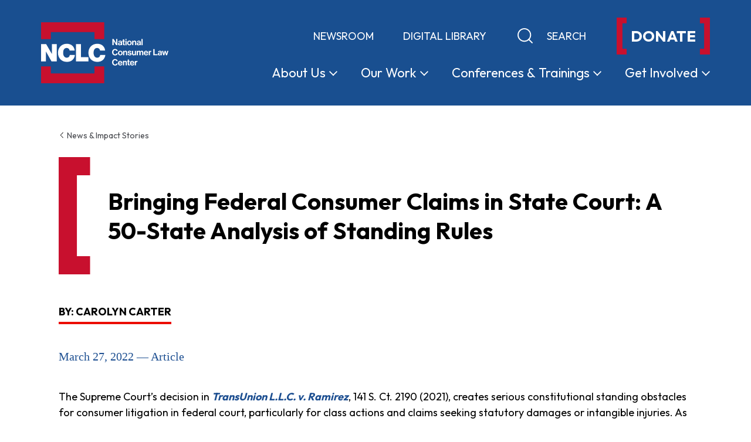

--- FILE ---
content_type: text/html; charset=UTF-8
request_url: https://www.nclc.org/bringing-federal-consumer-claims-in-state-court-a-50-state-analysis-of-standing-rules/
body_size: 40073
content:
<!doctype html>
<html lang="en-US">
  <head>
    <meta charset="utf-8">
    <meta http-equiv="x-ua-compatible" content="ie=edge"><script type="text/javascript">(window.NREUM||(NREUM={})).init={privacy:{cookies_enabled:true},ajax:{deny_list:["bam.nr-data.net"]},feature_flags:["soft_nav"],distributed_tracing:{enabled:true}};(window.NREUM||(NREUM={})).loader_config={agentID:"601357270",accountID:"3707885",trustKey:"66686",xpid:"VwEHVl5bDRAFUldQBAIEUlE=",licenseKey:"NRJS-ed35ffe05f4fd80f9c1",applicationID:"566233345",browserID:"601357270"};;/*! For license information please see nr-loader-spa-1.308.0.min.js.LICENSE.txt */
(()=>{var e,t,r={384:(e,t,r)=>{"use strict";r.d(t,{NT:()=>a,US:()=>u,Zm:()=>o,bQ:()=>d,dV:()=>c,pV:()=>l});var n=r(6154),i=r(1863),s=r(1910);const a={beacon:"bam.nr-data.net",errorBeacon:"bam.nr-data.net"};function o(){return n.gm.NREUM||(n.gm.NREUM={}),void 0===n.gm.newrelic&&(n.gm.newrelic=n.gm.NREUM),n.gm.NREUM}function c(){let e=o();return e.o||(e.o={ST:n.gm.setTimeout,SI:n.gm.setImmediate||n.gm.setInterval,CT:n.gm.clearTimeout,XHR:n.gm.XMLHttpRequest,REQ:n.gm.Request,EV:n.gm.Event,PR:n.gm.Promise,MO:n.gm.MutationObserver,FETCH:n.gm.fetch,WS:n.gm.WebSocket},(0,s.i)(...Object.values(e.o))),e}function d(e,t){let r=o();r.initializedAgents??={},t.initializedAt={ms:(0,i.t)(),date:new Date},r.initializedAgents[e]=t}function u(e,t){o()[e]=t}function l(){return function(){let e=o();const t=e.info||{};e.info={beacon:a.beacon,errorBeacon:a.errorBeacon,...t}}(),function(){let e=o();const t=e.init||{};e.init={...t}}(),c(),function(){let e=o();const t=e.loader_config||{};e.loader_config={...t}}(),o()}},782:(e,t,r)=>{"use strict";r.d(t,{T:()=>n});const n=r(860).K7.pageViewTiming},860:(e,t,r)=>{"use strict";r.d(t,{$J:()=>u,K7:()=>c,P3:()=>d,XX:()=>i,Yy:()=>o,df:()=>s,qY:()=>n,v4:()=>a});const n="events",i="jserrors",s="browser/blobs",a="rum",o="browser/logs",c={ajax:"ajax",genericEvents:"generic_events",jserrors:i,logging:"logging",metrics:"metrics",pageAction:"page_action",pageViewEvent:"page_view_event",pageViewTiming:"page_view_timing",sessionReplay:"session_replay",sessionTrace:"session_trace",softNav:"soft_navigations",spa:"spa"},d={[c.pageViewEvent]:1,[c.pageViewTiming]:2,[c.metrics]:3,[c.jserrors]:4,[c.spa]:5,[c.ajax]:6,[c.sessionTrace]:7,[c.softNav]:8,[c.sessionReplay]:9,[c.logging]:10,[c.genericEvents]:11},u={[c.pageViewEvent]:a,[c.pageViewTiming]:n,[c.ajax]:n,[c.spa]:n,[c.softNav]:n,[c.metrics]:i,[c.jserrors]:i,[c.sessionTrace]:s,[c.sessionReplay]:s,[c.logging]:o,[c.genericEvents]:"ins"}},944:(e,t,r)=>{"use strict";r.d(t,{R:()=>i});var n=r(3241);function i(e,t){"function"==typeof console.debug&&(console.debug("New Relic Warning: https://github.com/newrelic/newrelic-browser-agent/blob/main/docs/warning-codes.md#".concat(e),t),(0,n.W)({agentIdentifier:null,drained:null,type:"data",name:"warn",feature:"warn",data:{code:e,secondary:t}}))}},993:(e,t,r)=>{"use strict";r.d(t,{A$:()=>s,ET:()=>a,TZ:()=>o,p_:()=>i});var n=r(860);const i={ERROR:"ERROR",WARN:"WARN",INFO:"INFO",DEBUG:"DEBUG",TRACE:"TRACE"},s={OFF:0,ERROR:1,WARN:2,INFO:3,DEBUG:4,TRACE:5},a="log",o=n.K7.logging},1541:(e,t,r)=>{"use strict";r.d(t,{U:()=>i,f:()=>n});const n={MFE:"MFE",BA:"BA"};function i(e,t){if(2!==t?.harvestEndpointVersion)return{};const r=t.agentRef.runtime.appMetadata.agents[0].entityGuid;return e?{"source.id":e.id,"source.name":e.name,"source.type":e.type,"parent.id":e.parent?.id||r,"parent.type":e.parent?.type||n.BA}:{"entity.guid":r,appId:t.agentRef.info.applicationID}}},1687:(e,t,r)=>{"use strict";r.d(t,{Ak:()=>d,Ze:()=>h,x3:()=>u});var n=r(3241),i=r(7836),s=r(3606),a=r(860),o=r(2646);const c={};function d(e,t){const r={staged:!1,priority:a.P3[t]||0};l(e),c[e].get(t)||c[e].set(t,r)}function u(e,t){e&&c[e]&&(c[e].get(t)&&c[e].delete(t),p(e,t,!1),c[e].size&&f(e))}function l(e){if(!e)throw new Error("agentIdentifier required");c[e]||(c[e]=new Map)}function h(e="",t="feature",r=!1){if(l(e),!e||!c[e].get(t)||r)return p(e,t);c[e].get(t).staged=!0,f(e)}function f(e){const t=Array.from(c[e]);t.every(([e,t])=>t.staged)&&(t.sort((e,t)=>e[1].priority-t[1].priority),t.forEach(([t])=>{c[e].delete(t),p(e,t)}))}function p(e,t,r=!0){const a=e?i.ee.get(e):i.ee,c=s.i.handlers;if(!a.aborted&&a.backlog&&c){if((0,n.W)({agentIdentifier:e,type:"lifecycle",name:"drain",feature:t}),r){const e=a.backlog[t],r=c[t];if(r){for(let t=0;e&&t<e.length;++t)g(e[t],r);Object.entries(r).forEach(([e,t])=>{Object.values(t||{}).forEach(t=>{t[0]?.on&&t[0]?.context()instanceof o.y&&t[0].on(e,t[1])})})}}a.isolatedBacklog||delete c[t],a.backlog[t]=null,a.emit("drain-"+t,[])}}function g(e,t){var r=e[1];Object.values(t[r]||{}).forEach(t=>{var r=e[0];if(t[0]===r){var n=t[1],i=e[3],s=e[2];n.apply(i,s)}})}},1738:(e,t,r)=>{"use strict";r.d(t,{U:()=>f,Y:()=>h});var n=r(3241),i=r(9908),s=r(1863),a=r(944),o=r(5701),c=r(3969),d=r(8362),u=r(860),l=r(4261);function h(e,t,r,s){const h=s||r;!h||h[e]&&h[e]!==d.d.prototype[e]||(h[e]=function(){(0,i.p)(c.xV,["API/"+e+"/called"],void 0,u.K7.metrics,r.ee),(0,n.W)({agentIdentifier:r.agentIdentifier,drained:!!o.B?.[r.agentIdentifier],type:"data",name:"api",feature:l.Pl+e,data:{}});try{return t.apply(this,arguments)}catch(e){(0,a.R)(23,e)}})}function f(e,t,r,n,a){const o=e.info;null===r?delete o.jsAttributes[t]:o.jsAttributes[t]=r,(a||null===r)&&(0,i.p)(l.Pl+n,[(0,s.t)(),t,r],void 0,"session",e.ee)}},1741:(e,t,r)=>{"use strict";r.d(t,{W:()=>s});var n=r(944),i=r(4261);class s{#e(e,...t){if(this[e]!==s.prototype[e])return this[e](...t);(0,n.R)(35,e)}addPageAction(e,t){return this.#e(i.hG,e,t)}register(e){return this.#e(i.eY,e)}recordCustomEvent(e,t){return this.#e(i.fF,e,t)}setPageViewName(e,t){return this.#e(i.Fw,e,t)}setCustomAttribute(e,t,r){return this.#e(i.cD,e,t,r)}noticeError(e,t){return this.#e(i.o5,e,t)}setUserId(e,t=!1){return this.#e(i.Dl,e,t)}setApplicationVersion(e){return this.#e(i.nb,e)}setErrorHandler(e){return this.#e(i.bt,e)}addRelease(e,t){return this.#e(i.k6,e,t)}log(e,t){return this.#e(i.$9,e,t)}start(){return this.#e(i.d3)}finished(e){return this.#e(i.BL,e)}recordReplay(){return this.#e(i.CH)}pauseReplay(){return this.#e(i.Tb)}addToTrace(e){return this.#e(i.U2,e)}setCurrentRouteName(e){return this.#e(i.PA,e)}interaction(e){return this.#e(i.dT,e)}wrapLogger(e,t,r){return this.#e(i.Wb,e,t,r)}measure(e,t){return this.#e(i.V1,e,t)}consent(e){return this.#e(i.Pv,e)}}},1863:(e,t,r)=>{"use strict";function n(){return Math.floor(performance.now())}r.d(t,{t:()=>n})},1910:(e,t,r)=>{"use strict";r.d(t,{i:()=>s});var n=r(944);const i=new Map;function s(...e){return e.every(e=>{if(i.has(e))return i.get(e);const t="function"==typeof e?e.toString():"",r=t.includes("[native code]"),s=t.includes("nrWrapper");return r||s||(0,n.R)(64,e?.name||t),i.set(e,r),r})}},2555:(e,t,r)=>{"use strict";r.d(t,{D:()=>o,f:()=>a});var n=r(384),i=r(8122);const s={beacon:n.NT.beacon,errorBeacon:n.NT.errorBeacon,licenseKey:void 0,applicationID:void 0,sa:void 0,queueTime:void 0,applicationTime:void 0,ttGuid:void 0,user:void 0,account:void 0,product:void 0,extra:void 0,jsAttributes:{},userAttributes:void 0,atts:void 0,transactionName:void 0,tNamePlain:void 0};function a(e){try{return!!e.licenseKey&&!!e.errorBeacon&&!!e.applicationID}catch(e){return!1}}const o=e=>(0,i.a)(e,s)},2614:(e,t,r)=>{"use strict";r.d(t,{BB:()=>a,H3:()=>n,g:()=>d,iL:()=>c,tS:()=>o,uh:()=>i,wk:()=>s});const n="NRBA",i="SESSION",s=144e5,a=18e5,o={STARTED:"session-started",PAUSE:"session-pause",RESET:"session-reset",RESUME:"session-resume",UPDATE:"session-update"},c={SAME_TAB:"same-tab",CROSS_TAB:"cross-tab"},d={OFF:0,FULL:1,ERROR:2}},2646:(e,t,r)=>{"use strict";r.d(t,{y:()=>n});class n{constructor(e){this.contextId=e}}},2843:(e,t,r)=>{"use strict";r.d(t,{G:()=>s,u:()=>i});var n=r(3878);function i(e,t=!1,r,i){(0,n.DD)("visibilitychange",function(){if(t)return void("hidden"===document.visibilityState&&e());e(document.visibilityState)},r,i)}function s(e,t,r){(0,n.sp)("pagehide",e,t,r)}},3241:(e,t,r)=>{"use strict";r.d(t,{W:()=>s});var n=r(6154);const i="newrelic";function s(e={}){try{n.gm.dispatchEvent(new CustomEvent(i,{detail:e}))}catch(e){}}},3304:(e,t,r)=>{"use strict";r.d(t,{A:()=>s});var n=r(7836);const i=()=>{const e=new WeakSet;return(t,r)=>{if("object"==typeof r&&null!==r){if(e.has(r))return;e.add(r)}return r}};function s(e){try{return JSON.stringify(e,i())??""}catch(e){try{n.ee.emit("internal-error",[e])}catch(e){}return""}}},3333:(e,t,r)=>{"use strict";r.d(t,{$v:()=>u,TZ:()=>n,Xh:()=>c,Zp:()=>i,kd:()=>d,mq:()=>o,nf:()=>a,qN:()=>s});const n=r(860).K7.genericEvents,i=["auxclick","click","copy","keydown","paste","scrollend"],s=["focus","blur"],a=4,o=1e3,c=2e3,d=["PageAction","UserAction","BrowserPerformance"],u={RESOURCES:"experimental.resources",REGISTER:"register"}},3434:(e,t,r)=>{"use strict";r.d(t,{Jt:()=>s,YM:()=>d});var n=r(7836),i=r(5607);const s="nr@original:".concat(i.W),a=50;var o=Object.prototype.hasOwnProperty,c=!1;function d(e,t){return e||(e=n.ee),r.inPlace=function(e,t,n,i,s){n||(n="");const a="-"===n.charAt(0);for(let o=0;o<t.length;o++){const c=t[o],d=e[c];l(d)||(e[c]=r(d,a?c+n:n,i,c,s))}},r.flag=s,r;function r(t,r,n,c,d){return l(t)?t:(r||(r=""),nrWrapper[s]=t,function(e,t,r){if(Object.defineProperty&&Object.keys)try{return Object.keys(e).forEach(function(r){Object.defineProperty(t,r,{get:function(){return e[r]},set:function(t){return e[r]=t,t}})}),t}catch(e){u([e],r)}for(var n in e)o.call(e,n)&&(t[n]=e[n])}(t,nrWrapper,e),nrWrapper);function nrWrapper(){var s,o,l,h;let f;try{o=this,s=[...arguments],l="function"==typeof n?n(s,o):n||{}}catch(t){u([t,"",[s,o,c],l],e)}i(r+"start",[s,o,c],l,d);const p=performance.now();let g;try{return h=t.apply(o,s),g=performance.now(),h}catch(e){throw g=performance.now(),i(r+"err",[s,o,e],l,d),f=e,f}finally{const e=g-p,t={start:p,end:g,duration:e,isLongTask:e>=a,methodName:c,thrownError:f};t.isLongTask&&i("long-task",[t,o],l,d),i(r+"end",[s,o,h],l,d)}}}function i(r,n,i,s){if(!c||t){var a=c;c=!0;try{e.emit(r,n,i,t,s)}catch(t){u([t,r,n,i],e)}c=a}}}function u(e,t){t||(t=n.ee);try{t.emit("internal-error",e)}catch(e){}}function l(e){return!(e&&"function"==typeof e&&e.apply&&!e[s])}},3606:(e,t,r)=>{"use strict";r.d(t,{i:()=>s});var n=r(9908);s.on=a;var i=s.handlers={};function s(e,t,r,s){a(s||n.d,i,e,t,r)}function a(e,t,r,i,s){s||(s="feature"),e||(e=n.d);var a=t[s]=t[s]||{};(a[r]=a[r]||[]).push([e,i])}},3738:(e,t,r)=>{"use strict";r.d(t,{He:()=>i,Kp:()=>o,Lc:()=>d,Rz:()=>u,TZ:()=>n,bD:()=>s,d3:()=>a,jx:()=>l,sl:()=>h,uP:()=>c});const n=r(860).K7.sessionTrace,i="bstResource",s="resource",a="-start",o="-end",c="fn"+a,d="fn"+o,u="pushState",l=1e3,h=3e4},3785:(e,t,r)=>{"use strict";r.d(t,{R:()=>c,b:()=>d});var n=r(9908),i=r(1863),s=r(860),a=r(3969),o=r(993);function c(e,t,r={},c=o.p_.INFO,d=!0,u,l=(0,i.t)()){(0,n.p)(a.xV,["API/logging/".concat(c.toLowerCase(),"/called")],void 0,s.K7.metrics,e),(0,n.p)(o.ET,[l,t,r,c,d,u],void 0,s.K7.logging,e)}function d(e){return"string"==typeof e&&Object.values(o.p_).some(t=>t===e.toUpperCase().trim())}},3878:(e,t,r)=>{"use strict";function n(e,t){return{capture:e,passive:!1,signal:t}}function i(e,t,r=!1,i){window.addEventListener(e,t,n(r,i))}function s(e,t,r=!1,i){document.addEventListener(e,t,n(r,i))}r.d(t,{DD:()=>s,jT:()=>n,sp:()=>i})},3962:(e,t,r)=>{"use strict";r.d(t,{AM:()=>a,O2:()=>l,OV:()=>s,Qu:()=>h,TZ:()=>c,ih:()=>f,pP:()=>o,t1:()=>u,tC:()=>i,wD:()=>d});var n=r(860);const i=["click","keydown","submit"],s="popstate",a="api",o="initialPageLoad",c=n.K7.softNav,d=5e3,u=500,l={INITIAL_PAGE_LOAD:"",ROUTE_CHANGE:1,UNSPECIFIED:2},h={INTERACTION:1,AJAX:2,CUSTOM_END:3,CUSTOM_TRACER:4},f={IP:"in progress",PF:"pending finish",FIN:"finished",CAN:"cancelled"}},3969:(e,t,r)=>{"use strict";r.d(t,{TZ:()=>n,XG:()=>o,rs:()=>i,xV:()=>a,z_:()=>s});const n=r(860).K7.metrics,i="sm",s="cm",a="storeSupportabilityMetrics",o="storeEventMetrics"},4234:(e,t,r)=>{"use strict";r.d(t,{W:()=>s});var n=r(7836),i=r(1687);class s{constructor(e,t){this.agentIdentifier=e,this.ee=n.ee.get(e),this.featureName=t,this.blocked=!1}deregisterDrain(){(0,i.x3)(this.agentIdentifier,this.featureName)}}},4261:(e,t,r)=>{"use strict";r.d(t,{$9:()=>u,BL:()=>c,CH:()=>p,Dl:()=>R,Fw:()=>w,PA:()=>v,Pl:()=>n,Pv:()=>A,Tb:()=>h,U2:()=>a,V1:()=>E,Wb:()=>T,bt:()=>y,cD:()=>b,d3:()=>x,dT:()=>d,eY:()=>g,fF:()=>f,hG:()=>s,hw:()=>i,k6:()=>o,nb:()=>m,o5:()=>l});const n="api-",i=n+"ixn-",s="addPageAction",a="addToTrace",o="addRelease",c="finished",d="interaction",u="log",l="noticeError",h="pauseReplay",f="recordCustomEvent",p="recordReplay",g="register",m="setApplicationVersion",v="setCurrentRouteName",b="setCustomAttribute",y="setErrorHandler",w="setPageViewName",R="setUserId",x="start",T="wrapLogger",E="measure",A="consent"},5205:(e,t,r)=>{"use strict";r.d(t,{j:()=>S});var n=r(384),i=r(1741);var s=r(2555),a=r(3333);const o=e=>{if(!e||"string"!=typeof e)return!1;try{document.createDocumentFragment().querySelector(e)}catch{return!1}return!0};var c=r(2614),d=r(944),u=r(8122);const l="[data-nr-mask]",h=e=>(0,u.a)(e,(()=>{const e={feature_flags:[],experimental:{allow_registered_children:!1,resources:!1},mask_selector:"*",block_selector:"[data-nr-block]",mask_input_options:{color:!1,date:!1,"datetime-local":!1,email:!1,month:!1,number:!1,range:!1,search:!1,tel:!1,text:!1,time:!1,url:!1,week:!1,textarea:!1,select:!1,password:!0}};return{ajax:{deny_list:void 0,block_internal:!0,enabled:!0,autoStart:!0},api:{get allow_registered_children(){return e.feature_flags.includes(a.$v.REGISTER)||e.experimental.allow_registered_children},set allow_registered_children(t){e.experimental.allow_registered_children=t},duplicate_registered_data:!1},browser_consent_mode:{enabled:!1},distributed_tracing:{enabled:void 0,exclude_newrelic_header:void 0,cors_use_newrelic_header:void 0,cors_use_tracecontext_headers:void 0,allowed_origins:void 0},get feature_flags(){return e.feature_flags},set feature_flags(t){e.feature_flags=t},generic_events:{enabled:!0,autoStart:!0},harvest:{interval:30},jserrors:{enabled:!0,autoStart:!0},logging:{enabled:!0,autoStart:!0},metrics:{enabled:!0,autoStart:!0},obfuscate:void 0,page_action:{enabled:!0},page_view_event:{enabled:!0,autoStart:!0},page_view_timing:{enabled:!0,autoStart:!0},performance:{capture_marks:!1,capture_measures:!1,capture_detail:!0,resources:{get enabled(){return e.feature_flags.includes(a.$v.RESOURCES)||e.experimental.resources},set enabled(t){e.experimental.resources=t},asset_types:[],first_party_domains:[],ignore_newrelic:!0}},privacy:{cookies_enabled:!0},proxy:{assets:void 0,beacon:void 0},session:{expiresMs:c.wk,inactiveMs:c.BB},session_replay:{autoStart:!0,enabled:!1,preload:!1,sampling_rate:10,error_sampling_rate:100,collect_fonts:!1,inline_images:!1,fix_stylesheets:!0,mask_all_inputs:!0,get mask_text_selector(){return e.mask_selector},set mask_text_selector(t){o(t)?e.mask_selector="".concat(t,",").concat(l):""===t||null===t?e.mask_selector=l:(0,d.R)(5,t)},get block_class(){return"nr-block"},get ignore_class(){return"nr-ignore"},get mask_text_class(){return"nr-mask"},get block_selector(){return e.block_selector},set block_selector(t){o(t)?e.block_selector+=",".concat(t):""!==t&&(0,d.R)(6,t)},get mask_input_options(){return e.mask_input_options},set mask_input_options(t){t&&"object"==typeof t?e.mask_input_options={...t,password:!0}:(0,d.R)(7,t)}},session_trace:{enabled:!0,autoStart:!0},soft_navigations:{enabled:!0,autoStart:!0},spa:{enabled:!0,autoStart:!0},ssl:void 0,user_actions:{enabled:!0,elementAttributes:["id","className","tagName","type"]}}})());var f=r(6154),p=r(9324);let g=0;const m={buildEnv:p.F3,distMethod:p.Xs,version:p.xv,originTime:f.WN},v={consented:!1},b={appMetadata:{},get consented(){return this.session?.state?.consent||v.consented},set consented(e){v.consented=e},customTransaction:void 0,denyList:void 0,disabled:!1,harvester:void 0,isolatedBacklog:!1,isRecording:!1,loaderType:void 0,maxBytes:3e4,obfuscator:void 0,onerror:void 0,ptid:void 0,releaseIds:{},session:void 0,timeKeeper:void 0,registeredEntities:[],jsAttributesMetadata:{bytes:0},get harvestCount(){return++g}},y=e=>{const t=(0,u.a)(e,b),r=Object.keys(m).reduce((e,t)=>(e[t]={value:m[t],writable:!1,configurable:!0,enumerable:!0},e),{});return Object.defineProperties(t,r)};var w=r(5701);const R=e=>{const t=e.startsWith("http");e+="/",r.p=t?e:"https://"+e};var x=r(7836),T=r(3241);const E={accountID:void 0,trustKey:void 0,agentID:void 0,licenseKey:void 0,applicationID:void 0,xpid:void 0},A=e=>(0,u.a)(e,E),_=new Set;function S(e,t={},r,a){let{init:o,info:c,loader_config:d,runtime:u={},exposed:l=!0}=t;if(!c){const e=(0,n.pV)();o=e.init,c=e.info,d=e.loader_config}e.init=h(o||{}),e.loader_config=A(d||{}),c.jsAttributes??={},f.bv&&(c.jsAttributes.isWorker=!0),e.info=(0,s.D)(c);const p=e.init,g=[c.beacon,c.errorBeacon];_.has(e.agentIdentifier)||(p.proxy.assets&&(R(p.proxy.assets),g.push(p.proxy.assets)),p.proxy.beacon&&g.push(p.proxy.beacon),e.beacons=[...g],function(e){const t=(0,n.pV)();Object.getOwnPropertyNames(i.W.prototype).forEach(r=>{const n=i.W.prototype[r];if("function"!=typeof n||"constructor"===n)return;let s=t[r];e[r]&&!1!==e.exposed&&"micro-agent"!==e.runtime?.loaderType&&(t[r]=(...t)=>{const n=e[r](...t);return s?s(...t):n})})}(e),(0,n.US)("activatedFeatures",w.B)),u.denyList=[...p.ajax.deny_list||[],...p.ajax.block_internal?g:[]],u.ptid=e.agentIdentifier,u.loaderType=r,e.runtime=y(u),_.has(e.agentIdentifier)||(e.ee=x.ee.get(e.agentIdentifier),e.exposed=l,(0,T.W)({agentIdentifier:e.agentIdentifier,drained:!!w.B?.[e.agentIdentifier],type:"lifecycle",name:"initialize",feature:void 0,data:e.config})),_.add(e.agentIdentifier)}},5270:(e,t,r)=>{"use strict";r.d(t,{Aw:()=>a,SR:()=>s,rF:()=>o});var n=r(384),i=r(7767);function s(e){return!!(0,n.dV)().o.MO&&(0,i.V)(e)&&!0===e?.session_trace.enabled}function a(e){return!0===e?.session_replay.preload&&s(e)}function o(e,t){try{if("string"==typeof t?.type){if("password"===t.type.toLowerCase())return"*".repeat(e?.length||0);if(void 0!==t?.dataset?.nrUnmask||t?.classList?.contains("nr-unmask"))return e}}catch(e){}return"string"==typeof e?e.replace(/[\S]/g,"*"):"*".repeat(e?.length||0)}},5289:(e,t,r)=>{"use strict";r.d(t,{GG:()=>a,Qr:()=>c,sB:()=>o});var n=r(3878),i=r(6389);function s(){return"undefined"==typeof document||"complete"===document.readyState}function a(e,t){if(s())return e();const r=(0,i.J)(e),a=setInterval(()=>{s()&&(clearInterval(a),r())},500);(0,n.sp)("load",r,t)}function o(e){if(s())return e();(0,n.DD)("DOMContentLoaded",e)}function c(e){if(s())return e();(0,n.sp)("popstate",e)}},5607:(e,t,r)=>{"use strict";r.d(t,{W:()=>n});const n=(0,r(9566).bz)()},5701:(e,t,r)=>{"use strict";r.d(t,{B:()=>s,t:()=>a});var n=r(3241);const i=new Set,s={};function a(e,t){const r=t.agentIdentifier;s[r]??={},e&&"object"==typeof e&&(i.has(r)||(t.ee.emit("rumresp",[e]),s[r]=e,i.add(r),(0,n.W)({agentIdentifier:r,loaded:!0,drained:!0,type:"lifecycle",name:"load",feature:void 0,data:e})))}},6154:(e,t,r)=>{"use strict";r.d(t,{OF:()=>d,RI:()=>i,WN:()=>h,bv:()=>s,eN:()=>f,gm:()=>a,lR:()=>l,m:()=>c,mw:()=>o,sb:()=>u});var n=r(1863);const i="undefined"!=typeof window&&!!window.document,s="undefined"!=typeof WorkerGlobalScope&&("undefined"!=typeof self&&self instanceof WorkerGlobalScope&&self.navigator instanceof WorkerNavigator||"undefined"!=typeof globalThis&&globalThis instanceof WorkerGlobalScope&&globalThis.navigator instanceof WorkerNavigator),a=i?window:"undefined"!=typeof WorkerGlobalScope&&("undefined"!=typeof self&&self instanceof WorkerGlobalScope&&self||"undefined"!=typeof globalThis&&globalThis instanceof WorkerGlobalScope&&globalThis),o=Boolean("hidden"===a?.document?.visibilityState),c=""+a?.location,d=/iPad|iPhone|iPod/.test(a.navigator?.userAgent),u=d&&"undefined"==typeof SharedWorker,l=(()=>{const e=a.navigator?.userAgent?.match(/Firefox[/\s](\d+\.\d+)/);return Array.isArray(e)&&e.length>=2?+e[1]:0})(),h=Date.now()-(0,n.t)(),f=()=>"undefined"!=typeof PerformanceNavigationTiming&&a?.performance?.getEntriesByType("navigation")?.[0]?.responseStart},6344:(e,t,r)=>{"use strict";r.d(t,{BB:()=>u,Qb:()=>l,TZ:()=>i,Ug:()=>a,Vh:()=>s,_s:()=>o,bc:()=>d,yP:()=>c});var n=r(2614);const i=r(860).K7.sessionReplay,s="errorDuringReplay",a=.12,o={DomContentLoaded:0,Load:1,FullSnapshot:2,IncrementalSnapshot:3,Meta:4,Custom:5},c={[n.g.ERROR]:15e3,[n.g.FULL]:3e5,[n.g.OFF]:0},d={RESET:{message:"Session was reset",sm:"Reset"},IMPORT:{message:"Recorder failed to import",sm:"Import"},TOO_MANY:{message:"429: Too Many Requests",sm:"Too-Many"},TOO_BIG:{message:"Payload was too large",sm:"Too-Big"},CROSS_TAB:{message:"Session Entity was set to OFF on another tab",sm:"Cross-Tab"},ENTITLEMENTS:{message:"Session Replay is not allowed and will not be started",sm:"Entitlement"}},u=5e3,l={API:"api",RESUME:"resume",SWITCH_TO_FULL:"switchToFull",INITIALIZE:"initialize",PRELOAD:"preload"}},6389:(e,t,r)=>{"use strict";function n(e,t=500,r={}){const n=r?.leading||!1;let i;return(...r)=>{n&&void 0===i&&(e.apply(this,r),i=setTimeout(()=>{i=clearTimeout(i)},t)),n||(clearTimeout(i),i=setTimeout(()=>{e.apply(this,r)},t))}}function i(e){let t=!1;return(...r)=>{t||(t=!0,e.apply(this,r))}}r.d(t,{J:()=>i,s:()=>n})},6630:(e,t,r)=>{"use strict";r.d(t,{T:()=>n});const n=r(860).K7.pageViewEvent},6774:(e,t,r)=>{"use strict";r.d(t,{T:()=>n});const n=r(860).K7.jserrors},7295:(e,t,r)=>{"use strict";r.d(t,{Xv:()=>a,gX:()=>i,iW:()=>s});var n=[];function i(e){if(!e||s(e))return!1;if(0===n.length)return!0;if("*"===n[0].hostname)return!1;for(var t=0;t<n.length;t++){var r=n[t];if(r.hostname.test(e.hostname)&&r.pathname.test(e.pathname))return!1}return!0}function s(e){return void 0===e.hostname}function a(e){if(n=[],e&&e.length)for(var t=0;t<e.length;t++){let r=e[t];if(!r)continue;if("*"===r)return void(n=[{hostname:"*"}]);0===r.indexOf("http://")?r=r.substring(7):0===r.indexOf("https://")&&(r=r.substring(8));const i=r.indexOf("/");let s,a;i>0?(s=r.substring(0,i),a=r.substring(i)):(s=r,a="*");let[c]=s.split(":");n.push({hostname:o(c),pathname:o(a,!0)})}}function o(e,t=!1){const r=e.replace(/[.+?^${}()|[\]\\]/g,e=>"\\"+e).replace(/\*/g,".*?");return new RegExp((t?"^":"")+r+"$")}},7485:(e,t,r)=>{"use strict";r.d(t,{D:()=>i});var n=r(6154);function i(e){if(0===(e||"").indexOf("data:"))return{protocol:"data"};try{const t=new URL(e,location.href),r={port:t.port,hostname:t.hostname,pathname:t.pathname,search:t.search,protocol:t.protocol.slice(0,t.protocol.indexOf(":")),sameOrigin:t.protocol===n.gm?.location?.protocol&&t.host===n.gm?.location?.host};return r.port&&""!==r.port||("http:"===t.protocol&&(r.port="80"),"https:"===t.protocol&&(r.port="443")),r.pathname&&""!==r.pathname?r.pathname.startsWith("/")||(r.pathname="/".concat(r.pathname)):r.pathname="/",r}catch(e){return{}}}},7699:(e,t,r)=>{"use strict";r.d(t,{It:()=>s,KC:()=>o,No:()=>i,qh:()=>a});var n=r(860);const i=16e3,s=1e6,a="SESSION_ERROR",o={[n.K7.logging]:!0,[n.K7.genericEvents]:!1,[n.K7.jserrors]:!1,[n.K7.ajax]:!1}},7767:(e,t,r)=>{"use strict";r.d(t,{V:()=>i});var n=r(6154);const i=e=>n.RI&&!0===e?.privacy.cookies_enabled},7836:(e,t,r)=>{"use strict";r.d(t,{P:()=>o,ee:()=>c});var n=r(384),i=r(8990),s=r(2646),a=r(5607);const o="nr@context:".concat(a.W),c=function e(t,r){var n={},a={},u={},l=!1;try{l=16===r.length&&d.initializedAgents?.[r]?.runtime.isolatedBacklog}catch(e){}var h={on:p,addEventListener:p,removeEventListener:function(e,t){var r=n[e];if(!r)return;for(var i=0;i<r.length;i++)r[i]===t&&r.splice(i,1)},emit:function(e,r,n,i,s){!1!==s&&(s=!0);if(c.aborted&&!i)return;t&&s&&t.emit(e,r,n);var o=f(n);g(e).forEach(e=>{e.apply(o,r)});var d=v()[a[e]];d&&d.push([h,e,r,o]);return o},get:m,listeners:g,context:f,buffer:function(e,t){const r=v();if(t=t||"feature",h.aborted)return;Object.entries(e||{}).forEach(([e,n])=>{a[n]=t,t in r||(r[t]=[])})},abort:function(){h._aborted=!0,Object.keys(h.backlog).forEach(e=>{delete h.backlog[e]})},isBuffering:function(e){return!!v()[a[e]]},debugId:r,backlog:l?{}:t&&"object"==typeof t.backlog?t.backlog:{},isolatedBacklog:l};return Object.defineProperty(h,"aborted",{get:()=>{let e=h._aborted||!1;return e||(t&&(e=t.aborted),e)}}),h;function f(e){return e&&e instanceof s.y?e:e?(0,i.I)(e,o,()=>new s.y(o)):new s.y(o)}function p(e,t){n[e]=g(e).concat(t)}function g(e){return n[e]||[]}function m(t){return u[t]=u[t]||e(h,t)}function v(){return h.backlog}}(void 0,"globalEE"),d=(0,n.Zm)();d.ee||(d.ee=c)},8122:(e,t,r)=>{"use strict";r.d(t,{a:()=>i});var n=r(944);function i(e,t){try{if(!e||"object"!=typeof e)return(0,n.R)(3);if(!t||"object"!=typeof t)return(0,n.R)(4);const r=Object.create(Object.getPrototypeOf(t),Object.getOwnPropertyDescriptors(t)),s=0===Object.keys(r).length?e:r;for(let a in s)if(void 0!==e[a])try{if(null===e[a]){r[a]=null;continue}Array.isArray(e[a])&&Array.isArray(t[a])?r[a]=Array.from(new Set([...e[a],...t[a]])):"object"==typeof e[a]&&"object"==typeof t[a]?r[a]=i(e[a],t[a]):r[a]=e[a]}catch(e){r[a]||(0,n.R)(1,e)}return r}catch(e){(0,n.R)(2,e)}}},8139:(e,t,r)=>{"use strict";r.d(t,{u:()=>h});var n=r(7836),i=r(3434),s=r(8990),a=r(6154);const o={},c=a.gm.XMLHttpRequest,d="addEventListener",u="removeEventListener",l="nr@wrapped:".concat(n.P);function h(e){var t=function(e){return(e||n.ee).get("events")}(e);if(o[t.debugId]++)return t;o[t.debugId]=1;var r=(0,i.YM)(t,!0);function h(e){r.inPlace(e,[d,u],"-",p)}function p(e,t){return e[1]}return"getPrototypeOf"in Object&&(a.RI&&f(document,h),c&&f(c.prototype,h),f(a.gm,h)),t.on(d+"-start",function(e,t){var n=e[1];if(null!==n&&("function"==typeof n||"object"==typeof n)&&"newrelic"!==e[0]){var i=(0,s.I)(n,l,function(){var e={object:function(){if("function"!=typeof n.handleEvent)return;return n.handleEvent.apply(n,arguments)},function:n}[typeof n];return e?r(e,"fn-",null,e.name||"anonymous"):n});this.wrapped=e[1]=i}}),t.on(u+"-start",function(e){e[1]=this.wrapped||e[1]}),t}function f(e,t,...r){let n=e;for(;"object"==typeof n&&!Object.prototype.hasOwnProperty.call(n,d);)n=Object.getPrototypeOf(n);n&&t(n,...r)}},8362:(e,t,r)=>{"use strict";r.d(t,{d:()=>s});var n=r(9566),i=r(1741);class s extends i.W{agentIdentifier=(0,n.LA)(16)}},8374:(e,t,r)=>{r.nc=(()=>{try{return document?.currentScript?.nonce}catch(e){}return""})()},8990:(e,t,r)=>{"use strict";r.d(t,{I:()=>i});var n=Object.prototype.hasOwnProperty;function i(e,t,r){if(n.call(e,t))return e[t];var i=r();if(Object.defineProperty&&Object.keys)try{return Object.defineProperty(e,t,{value:i,writable:!0,enumerable:!1}),i}catch(e){}return e[t]=i,i}},9119:(e,t,r)=>{"use strict";r.d(t,{L:()=>s});var n=/([^?#]*)[^#]*(#[^?]*|$).*/,i=/([^?#]*)().*/;function s(e,t){return e?e.replace(t?n:i,"$1$2"):e}},9300:(e,t,r)=>{"use strict";r.d(t,{T:()=>n});const n=r(860).K7.ajax},9324:(e,t,r)=>{"use strict";r.d(t,{AJ:()=>a,F3:()=>i,Xs:()=>s,Yq:()=>o,xv:()=>n});const n="1.308.0",i="PROD",s="CDN",a="@newrelic/rrweb",o="1.0.1"},9566:(e,t,r)=>{"use strict";r.d(t,{LA:()=>o,ZF:()=>c,bz:()=>a,el:()=>d});var n=r(6154);const i="xxxxxxxx-xxxx-4xxx-yxxx-xxxxxxxxxxxx";function s(e,t){return e?15&e[t]:16*Math.random()|0}function a(){const e=n.gm?.crypto||n.gm?.msCrypto;let t,r=0;return e&&e.getRandomValues&&(t=e.getRandomValues(new Uint8Array(30))),i.split("").map(e=>"x"===e?s(t,r++).toString(16):"y"===e?(3&s()|8).toString(16):e).join("")}function o(e){const t=n.gm?.crypto||n.gm?.msCrypto;let r,i=0;t&&t.getRandomValues&&(r=t.getRandomValues(new Uint8Array(e)));const a=[];for(var o=0;o<e;o++)a.push(s(r,i++).toString(16));return a.join("")}function c(){return o(16)}function d(){return o(32)}},9908:(e,t,r)=>{"use strict";r.d(t,{d:()=>n,p:()=>i});var n=r(7836).ee.get("handle");function i(e,t,r,i,s){s?(s.buffer([e],i),s.emit(e,t,r)):(n.buffer([e],i),n.emit(e,t,r))}}},n={};function i(e){var t=n[e];if(void 0!==t)return t.exports;var s=n[e]={exports:{}};return r[e](s,s.exports,i),s.exports}i.m=r,i.d=(e,t)=>{for(var r in t)i.o(t,r)&&!i.o(e,r)&&Object.defineProperty(e,r,{enumerable:!0,get:t[r]})},i.f={},i.e=e=>Promise.all(Object.keys(i.f).reduce((t,r)=>(i.f[r](e,t),t),[])),i.u=e=>({212:"nr-spa-compressor",249:"nr-spa-recorder",478:"nr-spa"}[e]+"-1.308.0.min.js"),i.o=(e,t)=>Object.prototype.hasOwnProperty.call(e,t),e={},t="NRBA-1.308.0.PROD:",i.l=(r,n,s,a)=>{if(e[r])e[r].push(n);else{var o,c;if(void 0!==s)for(var d=document.getElementsByTagName("script"),u=0;u<d.length;u++){var l=d[u];if(l.getAttribute("src")==r||l.getAttribute("data-webpack")==t+s){o=l;break}}if(!o){c=!0;var h={478:"sha512-RSfSVnmHk59T/uIPbdSE0LPeqcEdF4/+XhfJdBuccH5rYMOEZDhFdtnh6X6nJk7hGpzHd9Ujhsy7lZEz/ORYCQ==",249:"sha512-ehJXhmntm85NSqW4MkhfQqmeKFulra3klDyY0OPDUE+sQ3GokHlPh1pmAzuNy//3j4ac6lzIbmXLvGQBMYmrkg==",212:"sha512-B9h4CR46ndKRgMBcK+j67uSR2RCnJfGefU+A7FrgR/k42ovXy5x/MAVFiSvFxuVeEk/pNLgvYGMp1cBSK/G6Fg=="};(o=document.createElement("script")).charset="utf-8",i.nc&&o.setAttribute("nonce",i.nc),o.setAttribute("data-webpack",t+s),o.src=r,0!==o.src.indexOf(window.location.origin+"/")&&(o.crossOrigin="anonymous"),h[a]&&(o.integrity=h[a])}e[r]=[n];var f=(t,n)=>{o.onerror=o.onload=null,clearTimeout(p);var i=e[r];if(delete e[r],o.parentNode&&o.parentNode.removeChild(o),i&&i.forEach(e=>e(n)),t)return t(n)},p=setTimeout(f.bind(null,void 0,{type:"timeout",target:o}),12e4);o.onerror=f.bind(null,o.onerror),o.onload=f.bind(null,o.onload),c&&document.head.appendChild(o)}},i.r=e=>{"undefined"!=typeof Symbol&&Symbol.toStringTag&&Object.defineProperty(e,Symbol.toStringTag,{value:"Module"}),Object.defineProperty(e,"__esModule",{value:!0})},i.p="https://js-agent.newrelic.com/",(()=>{var e={38:0,788:0};i.f.j=(t,r)=>{var n=i.o(e,t)?e[t]:void 0;if(0!==n)if(n)r.push(n[2]);else{var s=new Promise((r,i)=>n=e[t]=[r,i]);r.push(n[2]=s);var a=i.p+i.u(t),o=new Error;i.l(a,r=>{if(i.o(e,t)&&(0!==(n=e[t])&&(e[t]=void 0),n)){var s=r&&("load"===r.type?"missing":r.type),a=r&&r.target&&r.target.src;o.message="Loading chunk "+t+" failed: ("+s+": "+a+")",o.name="ChunkLoadError",o.type=s,o.request=a,n[1](o)}},"chunk-"+t,t)}};var t=(t,r)=>{var n,s,[a,o,c]=r,d=0;if(a.some(t=>0!==e[t])){for(n in o)i.o(o,n)&&(i.m[n]=o[n]);if(c)c(i)}for(t&&t(r);d<a.length;d++)s=a[d],i.o(e,s)&&e[s]&&e[s][0](),e[s]=0},r=self["webpackChunk:NRBA-1.308.0.PROD"]=self["webpackChunk:NRBA-1.308.0.PROD"]||[];r.forEach(t.bind(null,0)),r.push=t.bind(null,r.push.bind(r))})(),(()=>{"use strict";i(8374);var e=i(8362),t=i(860);const r=Object.values(t.K7);var n=i(5205);var s=i(9908),a=i(1863),o=i(4261),c=i(1738);var d=i(1687),u=i(4234),l=i(5289),h=i(6154),f=i(944),p=i(5270),g=i(7767),m=i(6389),v=i(7699);class b extends u.W{constructor(e,t){super(e.agentIdentifier,t),this.agentRef=e,this.abortHandler=void 0,this.featAggregate=void 0,this.loadedSuccessfully=void 0,this.onAggregateImported=new Promise(e=>{this.loadedSuccessfully=e}),this.deferred=Promise.resolve(),!1===e.init[this.featureName].autoStart?this.deferred=new Promise((t,r)=>{this.ee.on("manual-start-all",(0,m.J)(()=>{(0,d.Ak)(e.agentIdentifier,this.featureName),t()}))}):(0,d.Ak)(e.agentIdentifier,t)}importAggregator(e,t,r={}){if(this.featAggregate)return;const n=async()=>{let n;await this.deferred;try{if((0,g.V)(e.init)){const{setupAgentSession:t}=await i.e(478).then(i.bind(i,8766));n=t(e)}}catch(e){(0,f.R)(20,e),this.ee.emit("internal-error",[e]),(0,s.p)(v.qh,[e],void 0,this.featureName,this.ee)}try{if(!this.#t(this.featureName,n,e.init))return(0,d.Ze)(this.agentIdentifier,this.featureName),void this.loadedSuccessfully(!1);const{Aggregate:i}=await t();this.featAggregate=new i(e,r),e.runtime.harvester.initializedAggregates.push(this.featAggregate),this.loadedSuccessfully(!0)}catch(e){(0,f.R)(34,e),this.abortHandler?.(),(0,d.Ze)(this.agentIdentifier,this.featureName,!0),this.loadedSuccessfully(!1),this.ee&&this.ee.abort()}};h.RI?(0,l.GG)(()=>n(),!0):n()}#t(e,r,n){if(this.blocked)return!1;switch(e){case t.K7.sessionReplay:return(0,p.SR)(n)&&!!r;case t.K7.sessionTrace:return!!r;default:return!0}}}var y=i(6630),w=i(2614),R=i(3241);class x extends b{static featureName=y.T;constructor(e){var t;super(e,y.T),this.setupInspectionEvents(e.agentIdentifier),t=e,(0,c.Y)(o.Fw,function(e,r){"string"==typeof e&&("/"!==e.charAt(0)&&(e="/"+e),t.runtime.customTransaction=(r||"http://custom.transaction")+e,(0,s.p)(o.Pl+o.Fw,[(0,a.t)()],void 0,void 0,t.ee))},t),this.importAggregator(e,()=>i.e(478).then(i.bind(i,2467)))}setupInspectionEvents(e){const t=(t,r)=>{t&&(0,R.W)({agentIdentifier:e,timeStamp:t.timeStamp,loaded:"complete"===t.target.readyState,type:"window",name:r,data:t.target.location+""})};(0,l.sB)(e=>{t(e,"DOMContentLoaded")}),(0,l.GG)(e=>{t(e,"load")}),(0,l.Qr)(e=>{t(e,"navigate")}),this.ee.on(w.tS.UPDATE,(t,r)=>{(0,R.W)({agentIdentifier:e,type:"lifecycle",name:"session",data:r})})}}var T=i(384);class E extends e.d{constructor(e){var t;(super(),h.gm)?(this.features={},(0,T.bQ)(this.agentIdentifier,this),this.desiredFeatures=new Set(e.features||[]),this.desiredFeatures.add(x),(0,n.j)(this,e,e.loaderType||"agent"),t=this,(0,c.Y)(o.cD,function(e,r,n=!1){if("string"==typeof e){if(["string","number","boolean"].includes(typeof r)||null===r)return(0,c.U)(t,e,r,o.cD,n);(0,f.R)(40,typeof r)}else(0,f.R)(39,typeof e)},t),function(e){(0,c.Y)(o.Dl,function(t,r=!1){if("string"!=typeof t&&null!==t)return void(0,f.R)(41,typeof t);const n=e.info.jsAttributes["enduser.id"];r&&null!=n&&n!==t?(0,s.p)(o.Pl+"setUserIdAndResetSession",[t],void 0,"session",e.ee):(0,c.U)(e,"enduser.id",t,o.Dl,!0)},e)}(this),function(e){(0,c.Y)(o.nb,function(t){if("string"==typeof t||null===t)return(0,c.U)(e,"application.version",t,o.nb,!1);(0,f.R)(42,typeof t)},e)}(this),function(e){(0,c.Y)(o.d3,function(){e.ee.emit("manual-start-all")},e)}(this),function(e){(0,c.Y)(o.Pv,function(t=!0){if("boolean"==typeof t){if((0,s.p)(o.Pl+o.Pv,[t],void 0,"session",e.ee),e.runtime.consented=t,t){const t=e.features.page_view_event;t.onAggregateImported.then(e=>{const r=t.featAggregate;e&&!r.sentRum&&r.sendRum()})}}else(0,f.R)(65,typeof t)},e)}(this),this.run()):(0,f.R)(21)}get config(){return{info:this.info,init:this.init,loader_config:this.loader_config,runtime:this.runtime}}get api(){return this}run(){try{const e=function(e){const t={};return r.forEach(r=>{t[r]=!!e[r]?.enabled}),t}(this.init),n=[...this.desiredFeatures];n.sort((e,r)=>t.P3[e.featureName]-t.P3[r.featureName]),n.forEach(r=>{if(!e[r.featureName]&&r.featureName!==t.K7.pageViewEvent)return;if(r.featureName===t.K7.spa)return void(0,f.R)(67);const n=function(e){switch(e){case t.K7.ajax:return[t.K7.jserrors];case t.K7.sessionTrace:return[t.K7.ajax,t.K7.pageViewEvent];case t.K7.sessionReplay:return[t.K7.sessionTrace];case t.K7.pageViewTiming:return[t.K7.pageViewEvent];default:return[]}}(r.featureName).filter(e=>!(e in this.features));n.length>0&&(0,f.R)(36,{targetFeature:r.featureName,missingDependencies:n}),this.features[r.featureName]=new r(this)})}catch(e){(0,f.R)(22,e);for(const e in this.features)this.features[e].abortHandler?.();const t=(0,T.Zm)();delete t.initializedAgents[this.agentIdentifier]?.features,delete this.sharedAggregator;return t.ee.get(this.agentIdentifier).abort(),!1}}}var A=i(2843),_=i(782);class S extends b{static featureName=_.T;constructor(e){super(e,_.T),h.RI&&((0,A.u)(()=>(0,s.p)("docHidden",[(0,a.t)()],void 0,_.T,this.ee),!0),(0,A.G)(()=>(0,s.p)("winPagehide",[(0,a.t)()],void 0,_.T,this.ee)),this.importAggregator(e,()=>i.e(478).then(i.bind(i,9917))))}}var O=i(3969);class I extends b{static featureName=O.TZ;constructor(e){super(e,O.TZ),h.RI&&document.addEventListener("securitypolicyviolation",e=>{(0,s.p)(O.xV,["Generic/CSPViolation/Detected"],void 0,this.featureName,this.ee)}),this.importAggregator(e,()=>i.e(478).then(i.bind(i,6555)))}}var N=i(6774),P=i(3878),k=i(3304);class D{constructor(e,t,r,n,i){this.name="UncaughtError",this.message="string"==typeof e?e:(0,k.A)(e),this.sourceURL=t,this.line=r,this.column=n,this.__newrelic=i}}function C(e){return M(e)?e:new D(void 0!==e?.message?e.message:e,e?.filename||e?.sourceURL,e?.lineno||e?.line,e?.colno||e?.col,e?.__newrelic,e?.cause)}function j(e){const t="Unhandled Promise Rejection: ";if(!e?.reason)return;if(M(e.reason)){try{e.reason.message.startsWith(t)||(e.reason.message=t+e.reason.message)}catch(e){}return C(e.reason)}const r=C(e.reason);return(r.message||"").startsWith(t)||(r.message=t+r.message),r}function L(e){if(e.error instanceof SyntaxError&&!/:\d+$/.test(e.error.stack?.trim())){const t=new D(e.message,e.filename,e.lineno,e.colno,e.error.__newrelic,e.cause);return t.name=SyntaxError.name,t}return M(e.error)?e.error:C(e)}function M(e){return e instanceof Error&&!!e.stack}function H(e,r,n,i,o=(0,a.t)()){"string"==typeof e&&(e=new Error(e)),(0,s.p)("err",[e,o,!1,r,n.runtime.isRecording,void 0,i],void 0,t.K7.jserrors,n.ee),(0,s.p)("uaErr",[],void 0,t.K7.genericEvents,n.ee)}var B=i(1541),K=i(993),W=i(3785);function U(e,{customAttributes:t={},level:r=K.p_.INFO}={},n,i,s=(0,a.t)()){(0,W.R)(n.ee,e,t,r,!1,i,s)}function F(e,r,n,i,c=(0,a.t)()){(0,s.p)(o.Pl+o.hG,[c,e,r,i],void 0,t.K7.genericEvents,n.ee)}function V(e,r,n,i,c=(0,a.t)()){const{start:d,end:u,customAttributes:l}=r||{},h={customAttributes:l||{}};if("object"!=typeof h.customAttributes||"string"!=typeof e||0===e.length)return void(0,f.R)(57);const p=(e,t)=>null==e?t:"number"==typeof e?e:e instanceof PerformanceMark?e.startTime:Number.NaN;if(h.start=p(d,0),h.end=p(u,c),Number.isNaN(h.start)||Number.isNaN(h.end))(0,f.R)(57);else{if(h.duration=h.end-h.start,!(h.duration<0))return(0,s.p)(o.Pl+o.V1,[h,e,i],void 0,t.K7.genericEvents,n.ee),h;(0,f.R)(58)}}function G(e,r={},n,i,c=(0,a.t)()){(0,s.p)(o.Pl+o.fF,[c,e,r,i],void 0,t.K7.genericEvents,n.ee)}function z(e){(0,c.Y)(o.eY,function(t){return Y(e,t)},e)}function Y(e,r,n){(0,f.R)(54,"newrelic.register"),r||={},r.type=B.f.MFE,r.licenseKey||=e.info.licenseKey,r.blocked=!1,r.parent=n||{},Array.isArray(r.tags)||(r.tags=[]);const i={};r.tags.forEach(e=>{"name"!==e&&"id"!==e&&(i["source.".concat(e)]=!0)}),r.isolated??=!0;let o=()=>{};const c=e.runtime.registeredEntities;if(!r.isolated){const e=c.find(({metadata:{target:{id:e}}})=>e===r.id&&!r.isolated);if(e)return e}const d=e=>{r.blocked=!0,o=e};function u(e){return"string"==typeof e&&!!e.trim()&&e.trim().length<501||"number"==typeof e}e.init.api.allow_registered_children||d((0,m.J)(()=>(0,f.R)(55))),u(r.id)&&u(r.name)||d((0,m.J)(()=>(0,f.R)(48,r)));const l={addPageAction:(t,n={})=>g(F,[t,{...i,...n},e],r),deregister:()=>{d((0,m.J)(()=>(0,f.R)(68)))},log:(t,n={})=>g(U,[t,{...n,customAttributes:{...i,...n.customAttributes||{}}},e],r),measure:(t,n={})=>g(V,[t,{...n,customAttributes:{...i,...n.customAttributes||{}}},e],r),noticeError:(t,n={})=>g(H,[t,{...i,...n},e],r),register:(t={})=>g(Y,[e,t],l.metadata.target),recordCustomEvent:(t,n={})=>g(G,[t,{...i,...n},e],r),setApplicationVersion:e=>p("application.version",e),setCustomAttribute:(e,t)=>p(e,t),setUserId:e=>p("enduser.id",e),metadata:{customAttributes:i,target:r}},h=()=>(r.blocked&&o(),r.blocked);h()||c.push(l);const p=(e,t)=>{h()||(i[e]=t)},g=(r,n,i)=>{if(h())return;const o=(0,a.t)();(0,s.p)(O.xV,["API/register/".concat(r.name,"/called")],void 0,t.K7.metrics,e.ee);try{if(e.init.api.duplicate_registered_data&&"register"!==r.name){let e=n;if(n[1]instanceof Object){const t={"child.id":i.id,"child.type":i.type};e="customAttributes"in n[1]?[n[0],{...n[1],customAttributes:{...n[1].customAttributes,...t}},...n.slice(2)]:[n[0],{...n[1],...t},...n.slice(2)]}r(...e,void 0,o)}return r(...n,i,o)}catch(e){(0,f.R)(50,e)}};return l}class Z extends b{static featureName=N.T;constructor(e){var t;super(e,N.T),t=e,(0,c.Y)(o.o5,(e,r)=>H(e,r,t),t),function(e){(0,c.Y)(o.bt,function(t){e.runtime.onerror=t},e)}(e),function(e){let t=0;(0,c.Y)(o.k6,function(e,r){++t>10||(this.runtime.releaseIds[e.slice(-200)]=(""+r).slice(-200))},e)}(e),z(e);try{this.removeOnAbort=new AbortController}catch(e){}this.ee.on("internal-error",(t,r)=>{this.abortHandler&&(0,s.p)("ierr",[C(t),(0,a.t)(),!0,{},e.runtime.isRecording,r],void 0,this.featureName,this.ee)}),h.gm.addEventListener("unhandledrejection",t=>{this.abortHandler&&(0,s.p)("err",[j(t),(0,a.t)(),!1,{unhandledPromiseRejection:1},e.runtime.isRecording],void 0,this.featureName,this.ee)},(0,P.jT)(!1,this.removeOnAbort?.signal)),h.gm.addEventListener("error",t=>{this.abortHandler&&(0,s.p)("err",[L(t),(0,a.t)(),!1,{},e.runtime.isRecording],void 0,this.featureName,this.ee)},(0,P.jT)(!1,this.removeOnAbort?.signal)),this.abortHandler=this.#r,this.importAggregator(e,()=>i.e(478).then(i.bind(i,2176)))}#r(){this.removeOnAbort?.abort(),this.abortHandler=void 0}}var q=i(8990);let X=1;function J(e){const t=typeof e;return!e||"object"!==t&&"function"!==t?-1:e===h.gm?0:(0,q.I)(e,"nr@id",function(){return X++})}function Q(e){if("string"==typeof e&&e.length)return e.length;if("object"==typeof e){if("undefined"!=typeof ArrayBuffer&&e instanceof ArrayBuffer&&e.byteLength)return e.byteLength;if("undefined"!=typeof Blob&&e instanceof Blob&&e.size)return e.size;if(!("undefined"!=typeof FormData&&e instanceof FormData))try{return(0,k.A)(e).length}catch(e){return}}}var ee=i(8139),te=i(7836),re=i(3434);const ne={},ie=["open","send"];function se(e){var t=e||te.ee;const r=function(e){return(e||te.ee).get("xhr")}(t);if(void 0===h.gm.XMLHttpRequest)return r;if(ne[r.debugId]++)return r;ne[r.debugId]=1,(0,ee.u)(t);var n=(0,re.YM)(r),i=h.gm.XMLHttpRequest,s=h.gm.MutationObserver,a=h.gm.Promise,o=h.gm.setInterval,c="readystatechange",d=["onload","onerror","onabort","onloadstart","onloadend","onprogress","ontimeout"],u=[],l=h.gm.XMLHttpRequest=function(e){const t=new i(e),s=r.context(t);try{r.emit("new-xhr",[t],s),t.addEventListener(c,(a=s,function(){var e=this;e.readyState>3&&!a.resolved&&(a.resolved=!0,r.emit("xhr-resolved",[],e)),n.inPlace(e,d,"fn-",y)}),(0,P.jT)(!1))}catch(e){(0,f.R)(15,e);try{r.emit("internal-error",[e])}catch(e){}}var a;return t};function p(e,t){n.inPlace(t,["onreadystatechange"],"fn-",y)}if(function(e,t){for(var r in e)t[r]=e[r]}(i,l),l.prototype=i.prototype,n.inPlace(l.prototype,ie,"-xhr-",y),r.on("send-xhr-start",function(e,t){p(e,t),function(e){u.push(e),s&&(g?g.then(b):o?o(b):(m=-m,v.data=m))}(t)}),r.on("open-xhr-start",p),s){var g=a&&a.resolve();if(!o&&!a){var m=1,v=document.createTextNode(m);new s(b).observe(v,{characterData:!0})}}else t.on("fn-end",function(e){e[0]&&e[0].type===c||b()});function b(){for(var e=0;e<u.length;e++)p(0,u[e]);u.length&&(u=[])}function y(e,t){return t}return r}var ae="fetch-",oe=ae+"body-",ce=["arrayBuffer","blob","json","text","formData"],de=h.gm.Request,ue=h.gm.Response,le="prototype";const he={};function fe(e){const t=function(e){return(e||te.ee).get("fetch")}(e);if(!(de&&ue&&h.gm.fetch))return t;if(he[t.debugId]++)return t;function r(e,r,n){var i=e[r];"function"==typeof i&&(e[r]=function(){var e,r=[...arguments],s={};t.emit(n+"before-start",[r],s),s[te.P]&&s[te.P].dt&&(e=s[te.P].dt);var a=i.apply(this,r);return t.emit(n+"start",[r,e],a),a.then(function(e){return t.emit(n+"end",[null,e],a),e},function(e){throw t.emit(n+"end",[e],a),e})})}return he[t.debugId]=1,ce.forEach(e=>{r(de[le],e,oe),r(ue[le],e,oe)}),r(h.gm,"fetch",ae),t.on(ae+"end",function(e,r){var n=this;if(r){var i=r.headers.get("content-length");null!==i&&(n.rxSize=i),t.emit(ae+"done",[null,r],n)}else t.emit(ae+"done",[e],n)}),t}var pe=i(7485),ge=i(9566);class me{constructor(e){this.agentRef=e}generateTracePayload(e){const t=this.agentRef.loader_config;if(!this.shouldGenerateTrace(e)||!t)return null;var r=(t.accountID||"").toString()||null,n=(t.agentID||"").toString()||null,i=(t.trustKey||"").toString()||null;if(!r||!n)return null;var s=(0,ge.ZF)(),a=(0,ge.el)(),o=Date.now(),c={spanId:s,traceId:a,timestamp:o};return(e.sameOrigin||this.isAllowedOrigin(e)&&this.useTraceContextHeadersForCors())&&(c.traceContextParentHeader=this.generateTraceContextParentHeader(s,a),c.traceContextStateHeader=this.generateTraceContextStateHeader(s,o,r,n,i)),(e.sameOrigin&&!this.excludeNewrelicHeader()||!e.sameOrigin&&this.isAllowedOrigin(e)&&this.useNewrelicHeaderForCors())&&(c.newrelicHeader=this.generateTraceHeader(s,a,o,r,n,i)),c}generateTraceContextParentHeader(e,t){return"00-"+t+"-"+e+"-01"}generateTraceContextStateHeader(e,t,r,n,i){return i+"@nr=0-1-"+r+"-"+n+"-"+e+"----"+t}generateTraceHeader(e,t,r,n,i,s){if(!("function"==typeof h.gm?.btoa))return null;var a={v:[0,1],d:{ty:"Browser",ac:n,ap:i,id:e,tr:t,ti:r}};return s&&n!==s&&(a.d.tk=s),btoa((0,k.A)(a))}shouldGenerateTrace(e){return this.agentRef.init?.distributed_tracing?.enabled&&this.isAllowedOrigin(e)}isAllowedOrigin(e){var t=!1;const r=this.agentRef.init?.distributed_tracing;if(e.sameOrigin)t=!0;else if(r?.allowed_origins instanceof Array)for(var n=0;n<r.allowed_origins.length;n++){var i=(0,pe.D)(r.allowed_origins[n]);if(e.hostname===i.hostname&&e.protocol===i.protocol&&e.port===i.port){t=!0;break}}return t}excludeNewrelicHeader(){var e=this.agentRef.init?.distributed_tracing;return!!e&&!!e.exclude_newrelic_header}useNewrelicHeaderForCors(){var e=this.agentRef.init?.distributed_tracing;return!!e&&!1!==e.cors_use_newrelic_header}useTraceContextHeadersForCors(){var e=this.agentRef.init?.distributed_tracing;return!!e&&!!e.cors_use_tracecontext_headers}}var ve=i(9300),be=i(7295);function ye(e){return"string"==typeof e?e:e instanceof(0,T.dV)().o.REQ?e.url:h.gm?.URL&&e instanceof URL?e.href:void 0}var we=["load","error","abort","timeout"],Re=we.length,xe=(0,T.dV)().o.REQ,Te=(0,T.dV)().o.XHR;const Ee="X-NewRelic-App-Data";class Ae extends b{static featureName=ve.T;constructor(e){super(e,ve.T),this.dt=new me(e),this.handler=(e,t,r,n)=>(0,s.p)(e,t,r,n,this.ee);try{const e={xmlhttprequest:"xhr",fetch:"fetch",beacon:"beacon"};h.gm?.performance?.getEntriesByType("resource").forEach(r=>{if(r.initiatorType in e&&0!==r.responseStatus){const n={status:r.responseStatus},i={rxSize:r.transferSize,duration:Math.floor(r.duration),cbTime:0};_e(n,r.name),this.handler("xhr",[n,i,r.startTime,r.responseEnd,e[r.initiatorType]],void 0,t.K7.ajax)}})}catch(e){}fe(this.ee),se(this.ee),function(e,r,n,i){function o(e){var t=this;t.totalCbs=0,t.called=0,t.cbTime=0,t.end=T,t.ended=!1,t.xhrGuids={},t.lastSize=null,t.loadCaptureCalled=!1,t.params=this.params||{},t.metrics=this.metrics||{},t.latestLongtaskEnd=0,e.addEventListener("load",function(r){E(t,e)},(0,P.jT)(!1)),h.lR||e.addEventListener("progress",function(e){t.lastSize=e.loaded},(0,P.jT)(!1))}function c(e){this.params={method:e[0]},_e(this,e[1]),this.metrics={}}function d(t,r){e.loader_config.xpid&&this.sameOrigin&&r.setRequestHeader("X-NewRelic-ID",e.loader_config.xpid);var n=i.generateTracePayload(this.parsedOrigin);if(n){var s=!1;n.newrelicHeader&&(r.setRequestHeader("newrelic",n.newrelicHeader),s=!0),n.traceContextParentHeader&&(r.setRequestHeader("traceparent",n.traceContextParentHeader),n.traceContextStateHeader&&r.setRequestHeader("tracestate",n.traceContextStateHeader),s=!0),s&&(this.dt=n)}}function u(e,t){var n=this.metrics,i=e[0],s=this;if(n&&i){var o=Q(i);o&&(n.txSize=o)}this.startTime=(0,a.t)(),this.body=i,this.listener=function(e){try{"abort"!==e.type||s.loadCaptureCalled||(s.params.aborted=!0),("load"!==e.type||s.called===s.totalCbs&&(s.onloadCalled||"function"!=typeof t.onload)&&"function"==typeof s.end)&&s.end(t)}catch(e){try{r.emit("internal-error",[e])}catch(e){}}};for(var c=0;c<Re;c++)t.addEventListener(we[c],this.listener,(0,P.jT)(!1))}function l(e,t,r){this.cbTime+=e,t?this.onloadCalled=!0:this.called+=1,this.called!==this.totalCbs||!this.onloadCalled&&"function"==typeof r.onload||"function"!=typeof this.end||this.end(r)}function f(e,t){var r=""+J(e)+!!t;this.xhrGuids&&!this.xhrGuids[r]&&(this.xhrGuids[r]=!0,this.totalCbs+=1)}function p(e,t){var r=""+J(e)+!!t;this.xhrGuids&&this.xhrGuids[r]&&(delete this.xhrGuids[r],this.totalCbs-=1)}function g(){this.endTime=(0,a.t)()}function m(e,t){t instanceof Te&&"load"===e[0]&&r.emit("xhr-load-added",[e[1],e[2]],t)}function v(e,t){t instanceof Te&&"load"===e[0]&&r.emit("xhr-load-removed",[e[1],e[2]],t)}function b(e,t,r){t instanceof Te&&("onload"===r&&(this.onload=!0),("load"===(e[0]&&e[0].type)||this.onload)&&(this.xhrCbStart=(0,a.t)()))}function y(e,t){this.xhrCbStart&&r.emit("xhr-cb-time",[(0,a.t)()-this.xhrCbStart,this.onload,t],t)}function w(e){var t,r=e[1]||{};if("string"==typeof e[0]?0===(t=e[0]).length&&h.RI&&(t=""+h.gm.location.href):e[0]&&e[0].url?t=e[0].url:h.gm?.URL&&e[0]&&e[0]instanceof URL?t=e[0].href:"function"==typeof e[0].toString&&(t=e[0].toString()),"string"==typeof t&&0!==t.length){t&&(this.parsedOrigin=(0,pe.D)(t),this.sameOrigin=this.parsedOrigin.sameOrigin);var n=i.generateTracePayload(this.parsedOrigin);if(n&&(n.newrelicHeader||n.traceContextParentHeader))if(e[0]&&e[0].headers)o(e[0].headers,n)&&(this.dt=n);else{var s={};for(var a in r)s[a]=r[a];s.headers=new Headers(r.headers||{}),o(s.headers,n)&&(this.dt=n),e.length>1?e[1]=s:e.push(s)}}function o(e,t){var r=!1;return t.newrelicHeader&&(e.set("newrelic",t.newrelicHeader),r=!0),t.traceContextParentHeader&&(e.set("traceparent",t.traceContextParentHeader),t.traceContextStateHeader&&e.set("tracestate",t.traceContextStateHeader),r=!0),r}}function R(e,t){this.params={},this.metrics={},this.startTime=(0,a.t)(),this.dt=t,e.length>=1&&(this.target=e[0]),e.length>=2&&(this.opts=e[1]);var r=this.opts||{},n=this.target;_e(this,ye(n));var i=(""+(n&&n instanceof xe&&n.method||r.method||"GET")).toUpperCase();this.params.method=i,this.body=r.body,this.txSize=Q(r.body)||0}function x(e,r){if(this.endTime=(0,a.t)(),this.params||(this.params={}),(0,be.iW)(this.params))return;let i;this.params.status=r?r.status:0,"string"==typeof this.rxSize&&this.rxSize.length>0&&(i=+this.rxSize);const s={txSize:this.txSize,rxSize:i,duration:(0,a.t)()-this.startTime};n("xhr",[this.params,s,this.startTime,this.endTime,"fetch"],this,t.K7.ajax)}function T(e){const r=this.params,i=this.metrics;if(!this.ended){this.ended=!0;for(let t=0;t<Re;t++)e.removeEventListener(we[t],this.listener,!1);r.aborted||(0,be.iW)(r)||(i.duration=(0,a.t)()-this.startTime,this.loadCaptureCalled||4!==e.readyState?null==r.status&&(r.status=0):E(this,e),i.cbTime=this.cbTime,n("xhr",[r,i,this.startTime,this.endTime,"xhr"],this,t.K7.ajax))}}function E(e,n){e.params.status=n.status;var i=function(e,t){var r=e.responseType;return"json"===r&&null!==t?t:"arraybuffer"===r||"blob"===r||"json"===r?Q(e.response):"text"===r||""===r||void 0===r?Q(e.responseText):void 0}(n,e.lastSize);if(i&&(e.metrics.rxSize=i),e.sameOrigin&&n.getAllResponseHeaders().indexOf(Ee)>=0){var a=n.getResponseHeader(Ee);a&&((0,s.p)(O.rs,["Ajax/CrossApplicationTracing/Header/Seen"],void 0,t.K7.metrics,r),e.params.cat=a.split(", ").pop())}e.loadCaptureCalled=!0}r.on("new-xhr",o),r.on("open-xhr-start",c),r.on("open-xhr-end",d),r.on("send-xhr-start",u),r.on("xhr-cb-time",l),r.on("xhr-load-added",f),r.on("xhr-load-removed",p),r.on("xhr-resolved",g),r.on("addEventListener-end",m),r.on("removeEventListener-end",v),r.on("fn-end",y),r.on("fetch-before-start",w),r.on("fetch-start",R),r.on("fn-start",b),r.on("fetch-done",x)}(e,this.ee,this.handler,this.dt),this.importAggregator(e,()=>i.e(478).then(i.bind(i,3845)))}}function _e(e,t){var r=(0,pe.D)(t),n=e.params||e;n.hostname=r.hostname,n.port=r.port,n.protocol=r.protocol,n.host=r.hostname+":"+r.port,n.pathname=r.pathname,e.parsedOrigin=r,e.sameOrigin=r.sameOrigin}const Se={},Oe=["pushState","replaceState"];function Ie(e){const t=function(e){return(e||te.ee).get("history")}(e);return!h.RI||Se[t.debugId]++||(Se[t.debugId]=1,(0,re.YM)(t).inPlace(window.history,Oe,"-")),t}var Ne=i(3738);function Pe(e){(0,c.Y)(o.BL,function(r=Date.now()){const n=r-h.WN;n<0&&(0,f.R)(62,r),(0,s.p)(O.XG,[o.BL,{time:n}],void 0,t.K7.metrics,e.ee),e.addToTrace({name:o.BL,start:r,origin:"nr"}),(0,s.p)(o.Pl+o.hG,[n,o.BL],void 0,t.K7.genericEvents,e.ee)},e)}const{He:ke,bD:De,d3:Ce,Kp:je,TZ:Le,Lc:Me,uP:He,Rz:Be}=Ne;class Ke extends b{static featureName=Le;constructor(e){var r;super(e,Le),r=e,(0,c.Y)(o.U2,function(e){if(!(e&&"object"==typeof e&&e.name&&e.start))return;const n={n:e.name,s:e.start-h.WN,e:(e.end||e.start)-h.WN,o:e.origin||"",t:"api"};n.s<0||n.e<0||n.e<n.s?(0,f.R)(61,{start:n.s,end:n.e}):(0,s.p)("bstApi",[n],void 0,t.K7.sessionTrace,r.ee)},r),Pe(e);if(!(0,g.V)(e.init))return void this.deregisterDrain();const n=this.ee;let d;Ie(n),this.eventsEE=(0,ee.u)(n),this.eventsEE.on(He,function(e,t){this.bstStart=(0,a.t)()}),this.eventsEE.on(Me,function(e,r){(0,s.p)("bst",[e[0],r,this.bstStart,(0,a.t)()],void 0,t.K7.sessionTrace,n)}),n.on(Be+Ce,function(e){this.time=(0,a.t)(),this.startPath=location.pathname+location.hash}),n.on(Be+je,function(e){(0,s.p)("bstHist",[location.pathname+location.hash,this.startPath,this.time],void 0,t.K7.sessionTrace,n)});try{d=new PerformanceObserver(e=>{const r=e.getEntries();(0,s.p)(ke,[r],void 0,t.K7.sessionTrace,n)}),d.observe({type:De,buffered:!0})}catch(e){}this.importAggregator(e,()=>i.e(478).then(i.bind(i,6974)),{resourceObserver:d})}}var We=i(6344);class Ue extends b{static featureName=We.TZ;#n;recorder;constructor(e){var r;let n;super(e,We.TZ),r=e,(0,c.Y)(o.CH,function(){(0,s.p)(o.CH,[],void 0,t.K7.sessionReplay,r.ee)},r),function(e){(0,c.Y)(o.Tb,function(){(0,s.p)(o.Tb,[],void 0,t.K7.sessionReplay,e.ee)},e)}(e);try{n=JSON.parse(localStorage.getItem("".concat(w.H3,"_").concat(w.uh)))}catch(e){}(0,p.SR)(e.init)&&this.ee.on(o.CH,()=>this.#i()),this.#s(n)&&this.importRecorder().then(e=>{e.startRecording(We.Qb.PRELOAD,n?.sessionReplayMode)}),this.importAggregator(this.agentRef,()=>i.e(478).then(i.bind(i,6167)),this),this.ee.on("err",e=>{this.blocked||this.agentRef.runtime.isRecording&&(this.errorNoticed=!0,(0,s.p)(We.Vh,[e],void 0,this.featureName,this.ee))})}#s(e){return e&&(e.sessionReplayMode===w.g.FULL||e.sessionReplayMode===w.g.ERROR)||(0,p.Aw)(this.agentRef.init)}importRecorder(){return this.recorder?Promise.resolve(this.recorder):(this.#n??=Promise.all([i.e(478),i.e(249)]).then(i.bind(i,4866)).then(({Recorder:e})=>(this.recorder=new e(this),this.recorder)).catch(e=>{throw this.ee.emit("internal-error",[e]),this.blocked=!0,e}),this.#n)}#i(){this.blocked||(this.featAggregate?this.featAggregate.mode!==w.g.FULL&&this.featAggregate.initializeRecording(w.g.FULL,!0,We.Qb.API):this.importRecorder().then(()=>{this.recorder.startRecording(We.Qb.API,w.g.FULL)}))}}var Fe=i(3962);class Ve extends b{static featureName=Fe.TZ;constructor(e){if(super(e,Fe.TZ),function(e){const r=e.ee.get("tracer");function n(){}(0,c.Y)(o.dT,function(e){return(new n).get("object"==typeof e?e:{})},e);const i=n.prototype={createTracer:function(n,i){var o={},c=this,d="function"==typeof i;return(0,s.p)(O.xV,["API/createTracer/called"],void 0,t.K7.metrics,e.ee),function(){if(r.emit((d?"":"no-")+"fn-start",[(0,a.t)(),c,d],o),d)try{return i.apply(this,arguments)}catch(e){const t="string"==typeof e?new Error(e):e;throw r.emit("fn-err",[arguments,this,t],o),t}finally{r.emit("fn-end",[(0,a.t)()],o)}}}};["actionText","setName","setAttribute","save","ignore","onEnd","getContext","end","get"].forEach(r=>{c.Y.apply(this,[r,function(){return(0,s.p)(o.hw+r,[performance.now(),...arguments],this,t.K7.softNav,e.ee),this},e,i])}),(0,c.Y)(o.PA,function(){(0,s.p)(o.hw+"routeName",[performance.now(),...arguments],void 0,t.K7.softNav,e.ee)},e)}(e),!h.RI||!(0,T.dV)().o.MO)return;const r=Ie(this.ee);try{this.removeOnAbort=new AbortController}catch(e){}Fe.tC.forEach(e=>{(0,P.sp)(e,e=>{l(e)},!0,this.removeOnAbort?.signal)});const n=()=>(0,s.p)("newURL",[(0,a.t)(),""+window.location],void 0,this.featureName,this.ee);r.on("pushState-end",n),r.on("replaceState-end",n),(0,P.sp)(Fe.OV,e=>{l(e),(0,s.p)("newURL",[e.timeStamp,""+window.location],void 0,this.featureName,this.ee)},!0,this.removeOnAbort?.signal);let d=!1;const u=new((0,T.dV)().o.MO)((e,t)=>{d||(d=!0,requestAnimationFrame(()=>{(0,s.p)("newDom",[(0,a.t)()],void 0,this.featureName,this.ee),d=!1}))}),l=(0,m.s)(e=>{"loading"!==document.readyState&&((0,s.p)("newUIEvent",[e],void 0,this.featureName,this.ee),u.observe(document.body,{attributes:!0,childList:!0,subtree:!0,characterData:!0}))},100,{leading:!0});this.abortHandler=function(){this.removeOnAbort?.abort(),u.disconnect(),this.abortHandler=void 0},this.importAggregator(e,()=>i.e(478).then(i.bind(i,4393)),{domObserver:u})}}var Ge=i(3333),ze=i(9119);const Ye={},Ze=new Set;function qe(e){return"string"==typeof e?{type:"string",size:(new TextEncoder).encode(e).length}:e instanceof ArrayBuffer?{type:"ArrayBuffer",size:e.byteLength}:e instanceof Blob?{type:"Blob",size:e.size}:e instanceof DataView?{type:"DataView",size:e.byteLength}:ArrayBuffer.isView(e)?{type:"TypedArray",size:e.byteLength}:{type:"unknown",size:0}}class Xe{constructor(e,t){this.timestamp=(0,a.t)(),this.currentUrl=(0,ze.L)(window.location.href),this.socketId=(0,ge.LA)(8),this.requestedUrl=(0,ze.L)(e),this.requestedProtocols=Array.isArray(t)?t.join(","):t||"",this.openedAt=void 0,this.protocol=void 0,this.extensions=void 0,this.binaryType=void 0,this.messageOrigin=void 0,this.messageCount=0,this.messageBytes=0,this.messageBytesMin=0,this.messageBytesMax=0,this.messageTypes=void 0,this.sendCount=0,this.sendBytes=0,this.sendBytesMin=0,this.sendBytesMax=0,this.sendTypes=void 0,this.closedAt=void 0,this.closeCode=void 0,this.closeReason="unknown",this.closeWasClean=void 0,this.connectedDuration=0,this.hasErrors=void 0}}class $e extends b{static featureName=Ge.TZ;constructor(e){super(e,Ge.TZ);const r=e.init.feature_flags.includes("websockets"),n=[e.init.page_action.enabled,e.init.performance.capture_marks,e.init.performance.capture_measures,e.init.performance.resources.enabled,e.init.user_actions.enabled,r];var d;let u,l;if(d=e,(0,c.Y)(o.hG,(e,t)=>F(e,t,d),d),function(e){(0,c.Y)(o.fF,(t,r)=>G(t,r,e),e)}(e),Pe(e),z(e),function(e){(0,c.Y)(o.V1,(t,r)=>V(t,r,e),e)}(e),r&&(l=function(e){if(!(0,T.dV)().o.WS)return e;const t=e.get("websockets");if(Ye[t.debugId]++)return t;Ye[t.debugId]=1,(0,A.G)(()=>{const e=(0,a.t)();Ze.forEach(r=>{r.nrData.closedAt=e,r.nrData.closeCode=1001,r.nrData.closeReason="Page navigating away",r.nrData.closeWasClean=!1,r.nrData.openedAt&&(r.nrData.connectedDuration=e-r.nrData.openedAt),t.emit("ws",[r.nrData],r)})});class r extends WebSocket{static name="WebSocket";static toString(){return"function WebSocket() { [native code] }"}toString(){return"[object WebSocket]"}get[Symbol.toStringTag](){return r.name}#a(e){(e.__newrelic??={}).socketId=this.nrData.socketId,this.nrData.hasErrors??=!0}constructor(...e){super(...e),this.nrData=new Xe(e[0],e[1]),this.addEventListener("open",()=>{this.nrData.openedAt=(0,a.t)(),["protocol","extensions","binaryType"].forEach(e=>{this.nrData[e]=this[e]}),Ze.add(this)}),this.addEventListener("message",e=>{const{type:t,size:r}=qe(e.data);this.nrData.messageOrigin??=(0,ze.L)(e.origin),this.nrData.messageCount++,this.nrData.messageBytes+=r,this.nrData.messageBytesMin=Math.min(this.nrData.messageBytesMin||1/0,r),this.nrData.messageBytesMax=Math.max(this.nrData.messageBytesMax,r),(this.nrData.messageTypes??"").includes(t)||(this.nrData.messageTypes=this.nrData.messageTypes?"".concat(this.nrData.messageTypes,",").concat(t):t)}),this.addEventListener("close",e=>{this.nrData.closedAt=(0,a.t)(),this.nrData.closeCode=e.code,e.reason&&(this.nrData.closeReason=e.reason),this.nrData.closeWasClean=e.wasClean,this.nrData.connectedDuration=this.nrData.closedAt-this.nrData.openedAt,Ze.delete(this),t.emit("ws",[this.nrData],this)})}addEventListener(e,t,...r){const n=this,i="function"==typeof t?function(...e){try{return t.apply(this,e)}catch(e){throw n.#a(e),e}}:t?.handleEvent?{handleEvent:function(...e){try{return t.handleEvent.apply(t,e)}catch(e){throw n.#a(e),e}}}:t;return super.addEventListener(e,i,...r)}send(e){if(this.readyState===WebSocket.OPEN){const{type:t,size:r}=qe(e);this.nrData.sendCount++,this.nrData.sendBytes+=r,this.nrData.sendBytesMin=Math.min(this.nrData.sendBytesMin||1/0,r),this.nrData.sendBytesMax=Math.max(this.nrData.sendBytesMax,r),(this.nrData.sendTypes??"").includes(t)||(this.nrData.sendTypes=this.nrData.sendTypes?"".concat(this.nrData.sendTypes,",").concat(t):t)}try{return super.send(e)}catch(e){throw this.#a(e),e}}close(...e){try{super.close(...e)}catch(e){throw this.#a(e),e}}}return h.gm.WebSocket=r,t}(this.ee)),h.RI){if(fe(this.ee),se(this.ee),u=Ie(this.ee),e.init.user_actions.enabled){function f(t){const r=(0,pe.D)(t);return e.beacons.includes(r.hostname+":"+r.port)}function p(){u.emit("navChange")}Ge.Zp.forEach(e=>(0,P.sp)(e,e=>(0,s.p)("ua",[e],void 0,this.featureName,this.ee),!0)),Ge.qN.forEach(e=>{const t=(0,m.s)(e=>{(0,s.p)("ua",[e],void 0,this.featureName,this.ee)},500,{leading:!0});(0,P.sp)(e,t)}),h.gm.addEventListener("error",()=>{(0,s.p)("uaErr",[],void 0,t.K7.genericEvents,this.ee)},(0,P.jT)(!1,this.removeOnAbort?.signal)),this.ee.on("open-xhr-start",(e,r)=>{f(e[1])||r.addEventListener("readystatechange",()=>{2===r.readyState&&(0,s.p)("uaXhr",[],void 0,t.K7.genericEvents,this.ee)})}),this.ee.on("fetch-start",e=>{e.length>=1&&!f(ye(e[0]))&&(0,s.p)("uaXhr",[],void 0,t.K7.genericEvents,this.ee)}),u.on("pushState-end",p),u.on("replaceState-end",p),window.addEventListener("hashchange",p,(0,P.jT)(!0,this.removeOnAbort?.signal)),window.addEventListener("popstate",p,(0,P.jT)(!0,this.removeOnAbort?.signal))}if(e.init.performance.resources.enabled&&h.gm.PerformanceObserver?.supportedEntryTypes.includes("resource")){new PerformanceObserver(e=>{e.getEntries().forEach(e=>{(0,s.p)("browserPerformance.resource",[e],void 0,this.featureName,this.ee)})}).observe({type:"resource",buffered:!0})}}r&&l.on("ws",e=>{(0,s.p)("ws-complete",[e],void 0,this.featureName,this.ee)});try{this.removeOnAbort=new AbortController}catch(g){}this.abortHandler=()=>{this.removeOnAbort?.abort(),this.abortHandler=void 0},n.some(e=>e)?this.importAggregator(e,()=>i.e(478).then(i.bind(i,8019))):this.deregisterDrain()}}var Je=i(2646);const Qe=new Map;function et(e,t,r,n,i=!0){if("object"!=typeof t||!t||"string"!=typeof r||!r||"function"!=typeof t[r])return(0,f.R)(29);const s=function(e){return(e||te.ee).get("logger")}(e),a=(0,re.YM)(s),o=new Je.y(te.P);o.level=n.level,o.customAttributes=n.customAttributes,o.autoCaptured=i;const c=t[r]?.[re.Jt]||t[r];return Qe.set(c,o),a.inPlace(t,[r],"wrap-logger-",()=>Qe.get(c)),s}var tt=i(1910);class rt extends b{static featureName=K.TZ;constructor(e){var t;super(e,K.TZ),t=e,(0,c.Y)(o.$9,(e,r)=>U(e,r,t),t),function(e){(0,c.Y)(o.Wb,(t,r,{customAttributes:n={},level:i=K.p_.INFO}={})=>{et(e.ee,t,r,{customAttributes:n,level:i},!1)},e)}(e),z(e);const r=this.ee;["log","error","warn","info","debug","trace"].forEach(e=>{(0,tt.i)(h.gm.console[e]),et(r,h.gm.console,e,{level:"log"===e?"info":e})}),this.ee.on("wrap-logger-end",function([e]){const{level:t,customAttributes:n,autoCaptured:i}=this;(0,W.R)(r,e,n,t,i)}),this.importAggregator(e,()=>i.e(478).then(i.bind(i,5288)))}}new E({features:[Ae,x,S,Ke,Ue,I,Z,$e,rt,Ve],loaderType:"spa"})})()})();</script>
    <meta name="viewport" content="width=device-width, initial-scale=1, shrink-to-fit=no">

          <link rel="preconnect" href="https://www.googletagmanager.com">
      <link rel="preconnect" href="https://www.google-analytics.com">
    
        <script>!function(){var e=navigator.userAgent,a=document.documentElement,n=a.className;n=n.replace("no-js","js"),/iPad|iPhone|iPod/.test(e)&&!window.MSStream&&(n+=" ua-ios"),a.className=n}();</script>

          <script src="https://www.googletagmanager.com/gtm.js?id=GTM-ML6LQV9" async></script>
      <script>
        window.dataLayer = window.dataLayer || [];
        window.dataLayer.push({'gtm.start': new Date().getTime(), event:'gtm.js'});
      </script>

      <script src="https://www.googletagmanager.com/gtag/js?id=GTM-ML6LQV9" async></script>
      <script>
        window.dataLayer = window.dataLayer || [];
        function gtag(){dataLayer.push(arguments);}
        gtag('js', new Date());
        gtag('config', 'GTM-ML6LQV9');
      </script>
    
    <meta name='robots' content='index, follow, max-image-preview:large, max-snippet:-1, max-video-preview:-1' />

	<!-- This site is optimized with the Yoast SEO Premium plugin v22.9 (Yoast SEO v26.6) - https://yoast.com/wordpress/plugins/seo/ -->
	<title>Bringing Federal Consumer Claims in State Court: A 50-State Analysis of Standing Rules - NCLC</title>
	<meta name="description" content="This article explains why state courts are not bound by Ramirez and should not import its holdings into their own standing doctrines." />
	<link rel="canonical" href="https://www.nclc.org/bringing-federal-consumer-claims-in-state-court-a-50-state-analysis-of-standing-rules/" />
	<meta property="og:locale" content="en_US" />
	<meta property="og:type" content="article" />
	<meta property="og:title" content="Bringing Federal Consumer Claims in State Court: A 50-State Analysis of Standing Rules" />
	<meta property="og:description" content="This article explains why state courts are not bound by Ramirez and should not import its holdings into their own standing doctrines." />
	<meta property="og:url" content="https://www.nclc.org/bringing-federal-consumer-claims-in-state-court-a-50-state-analysis-of-standing-rules/" />
	<meta property="og:site_name" content="NCLC" />
	<meta property="article:publisher" content="https://www.facebook.com/nationalconsumerlawcenter" />
	<meta property="article:published_time" content="2022-03-27T09:00:00+00:00" />
	<meta property="article:modified_time" content="2022-10-04T19:11:58+00:00" />
	<meta property="og:image" content="https://www.nclc.org/wp-content/uploads/2022/03/nasser-eledroos-20fmGtxKs_I-unsplash-scaled.jpg" />
	<meta property="og:image:width" content="2560" />
	<meta property="og:image:height" content="1707" />
	<meta property="og:image:type" content="image/jpeg" />
	<meta name="author" content="Stephen Rouzer" />
	<meta name="twitter:card" content="summary_large_image" />
	<meta name="twitter:creator" content="@NCLC4consumers" />
	<meta name="twitter:site" content="@NCLC4consumers" />
	<meta name="twitter:label1" content="Written by" />
	<meta name="twitter:data1" content="Stephen Rouzer" />
	<meta name="twitter:label2" content="Est. reading time" />
	<meta name="twitter:data2" content="1 minute" />
	<script type="application/ld+json" class="yoast-schema-graph">{"@context":"https://schema.org","@graph":[{"@type":"Article","@id":"https://www.nclc.org/bringing-federal-consumer-claims-in-state-court-a-50-state-analysis-of-standing-rules/#article","isPartOf":{"@id":"https://www.nclc.org/bringing-federal-consumer-claims-in-state-court-a-50-state-analysis-of-standing-rules/"},"author":{"name":"Stephen Rouzer","@id":"https://www.nclc.org/#/schema/person/d11b90edc36498532ac45eecd1819286"},"headline":"Bringing Federal Consumer Claims in State Court: A 50-State Analysis of Standing Rules","datePublished":"2022-03-27T09:00:00+00:00","dateModified":"2022-10-04T19:11:58+00:00","mainEntityOfPage":{"@id":"https://www.nclc.org/bringing-federal-consumer-claims-in-state-court-a-50-state-analysis-of-standing-rules/"},"wordCount":174,"publisher":{"@id":"https://www.nclc.org/#organization"},"image":{"@id":"https://www.nclc.org/bringing-federal-consumer-claims-in-state-court-a-50-state-analysis-of-standing-rules/#primaryimage"},"thumbnailUrl":"/wp-content/uploads/2022/03/nasser-eledroos-20fmGtxKs_I-unsplash-scaled.jpg","inLanguage":"en-US"},{"@type":"WebPage","@id":"https://www.nclc.org/bringing-federal-consumer-claims-in-state-court-a-50-state-analysis-of-standing-rules/","url":"https://www.nclc.org/bringing-federal-consumer-claims-in-state-court-a-50-state-analysis-of-standing-rules/","name":"Bringing Federal Consumer Claims in State Court: A 50-State Analysis of Standing Rules - NCLC","isPartOf":{"@id":"https://www.nclc.org/#website"},"primaryImageOfPage":{"@id":"https://www.nclc.org/bringing-federal-consumer-claims-in-state-court-a-50-state-analysis-of-standing-rules/#primaryimage"},"image":{"@id":"https://www.nclc.org/bringing-federal-consumer-claims-in-state-court-a-50-state-analysis-of-standing-rules/#primaryimage"},"thumbnailUrl":"/wp-content/uploads/2022/03/nasser-eledroos-20fmGtxKs_I-unsplash-scaled.jpg","datePublished":"2022-03-27T09:00:00+00:00","dateModified":"2022-10-04T19:11:58+00:00","description":"This article explains why state courts are not bound by Ramirez and should not import its holdings into their own standing doctrines.","breadcrumb":{"@id":"https://www.nclc.org/bringing-federal-consumer-claims-in-state-court-a-50-state-analysis-of-standing-rules/#breadcrumb"},"inLanguage":"en-US","potentialAction":[{"@type":"ReadAction","target":["https://www.nclc.org/bringing-federal-consumer-claims-in-state-court-a-50-state-analysis-of-standing-rules/"]}]},{"@type":"ImageObject","inLanguage":"en-US","@id":"https://www.nclc.org/bringing-federal-consumer-claims-in-state-court-a-50-state-analysis-of-standing-rules/#primaryimage","url":"/wp-content/uploads/2022/03/nasser-eledroos-20fmGtxKs_I-unsplash-scaled.jpg","contentUrl":"/wp-content/uploads/2022/03/nasser-eledroos-20fmGtxKs_I-unsplash-scaled.jpg","width":2560,"height":1707},{"@type":"BreadcrumbList","@id":"https://www.nclc.org/bringing-federal-consumer-claims-in-state-court-a-50-state-analysis-of-standing-rules/#breadcrumb","itemListElement":[{"@type":"ListItem","position":1,"name":"Home","item":"https://www.nclc.org/"},{"@type":"ListItem","position":2,"name":"Newsroom","item":"https://www.nclc.org/newsroom-2/"},{"@type":"ListItem","position":3,"name":"Bringing Federal Consumer Claims in State Court: A 50-State Analysis of Standing Rules"}]},{"@type":"WebSite","@id":"https://www.nclc.org/#website","url":"https://www.nclc.org/","name":"NCLC","description":"National Consumer Law Center","publisher":{"@id":"https://www.nclc.org/#organization"},"potentialAction":[{"@type":"SearchAction","target":{"@type":"EntryPoint","urlTemplate":"https://www.nclc.org/?s={search_term_string}"},"query-input":{"@type":"PropertyValueSpecification","valueRequired":true,"valueName":"search_term_string"}}],"inLanguage":"en-US"},{"@type":"Organization","@id":"https://www.nclc.org/#organization","name":"National Consumer Law Center","url":"https://www.nclc.org/","logo":{"@type":"ImageObject","inLanguage":"en-US","@id":"https://www.nclc.org/#/schema/logo/image/","url":"/wp-content/uploads/2022/09/NCLC_logo.jpg","contentUrl":"/wp-content/uploads/2022/09/NCLC_logo.jpg","width":317,"height":152,"caption":"National Consumer Law Center"},"image":{"@id":"https://www.nclc.org/#/schema/logo/image/"},"sameAs":["https://www.facebook.com/nationalconsumerlawcenter","https://x.com/NCLC4consumers","https://www.linkedin.com/company/national-consumer-law-center","https://www.youtube.com/channel/UCs_HamE1AYhB7MEm9vng9vg","https://en.wikipedia.org/wiki/National_Consumer_Law_Center"]},{"@type":"Person","@id":"https://www.nclc.org/#/schema/person/d11b90edc36498532ac45eecd1819286","name":"Stephen Rouzer","image":{"@type":"ImageObject","inLanguage":"en-US","@id":"https://www.nclc.org/#/schema/person/image/","url":"https://secure.gravatar.com/avatar/35404ba6f6e311019dd94ff068bac1b94c09d9f9a3cc3301a9eab105a515d4d6?s=96&d=mm&r=g","contentUrl":"https://secure.gravatar.com/avatar/35404ba6f6e311019dd94ff068bac1b94c09d9f9a3cc3301a9eab105a515d4d6?s=96&d=mm&r=g","caption":"Stephen Rouzer"}}]}</script>
	<!-- / Yoast SEO Premium plugin. -->


<style id='wp-img-auto-sizes-contain-inline-css'>
img:is([sizes=auto i],[sizes^="auto," i]){contain-intrinsic-size:3000px 1500px}
/*# sourceURL=wp-img-auto-sizes-contain-inline-css */
</style>
<style id='wp-block-library-inline-css'>
:root{--wp-block-synced-color:#7a00df;--wp-block-synced-color--rgb:122,0,223;--wp-bound-block-color:var(--wp-block-synced-color);--wp-editor-canvas-background:#ddd;--wp-admin-theme-color:#007cba;--wp-admin-theme-color--rgb:0,124,186;--wp-admin-theme-color-darker-10:#006ba1;--wp-admin-theme-color-darker-10--rgb:0,107,160.5;--wp-admin-theme-color-darker-20:#005a87;--wp-admin-theme-color-darker-20--rgb:0,90,135;--wp-admin-border-width-focus:2px}@media (min-resolution:192dpi){:root{--wp-admin-border-width-focus:1.5px}}.wp-element-button{cursor:pointer}:root .has-very-light-gray-background-color{background-color:#eee}:root .has-very-dark-gray-background-color{background-color:#313131}:root .has-very-light-gray-color{color:#eee}:root .has-very-dark-gray-color{color:#313131}:root .has-vivid-green-cyan-to-vivid-cyan-blue-gradient-background{background:linear-gradient(135deg,#00d084,#0693e3)}:root .has-purple-crush-gradient-background{background:linear-gradient(135deg,#34e2e4,#4721fb 50%,#ab1dfe)}:root .has-hazy-dawn-gradient-background{background:linear-gradient(135deg,#faaca8,#dad0ec)}:root .has-subdued-olive-gradient-background{background:linear-gradient(135deg,#fafae1,#67a671)}:root .has-atomic-cream-gradient-background{background:linear-gradient(135deg,#fdd79a,#004a59)}:root .has-nightshade-gradient-background{background:linear-gradient(135deg,#330968,#31cdcf)}:root .has-midnight-gradient-background{background:linear-gradient(135deg,#020381,#2874fc)}:root{--wp--preset--font-size--normal:16px;--wp--preset--font-size--huge:42px}.has-regular-font-size{font-size:1em}.has-larger-font-size{font-size:2.625em}.has-normal-font-size{font-size:var(--wp--preset--font-size--normal)}.has-huge-font-size{font-size:var(--wp--preset--font-size--huge)}.has-text-align-center{text-align:center}.has-text-align-left{text-align:left}.has-text-align-right{text-align:right}.has-fit-text{white-space:nowrap!important}#end-resizable-editor-section{display:none}.aligncenter{clear:both}.items-justified-left{justify-content:flex-start}.items-justified-center{justify-content:center}.items-justified-right{justify-content:flex-end}.items-justified-space-between{justify-content:space-between}.screen-reader-text{border:0;clip-path:inset(50%);height:1px;margin:-1px;overflow:hidden;padding:0;position:absolute;width:1px;word-wrap:normal!important}.screen-reader-text:focus{background-color:#ddd;clip-path:none;color:#444;display:block;font-size:1em;height:auto;left:5px;line-height:normal;padding:15px 23px 14px;text-decoration:none;top:5px;width:auto;z-index:100000}html :where(.has-border-color){border-style:solid}html :where([style*=border-top-color]){border-top-style:solid}html :where([style*=border-right-color]){border-right-style:solid}html :where([style*=border-bottom-color]){border-bottom-style:solid}html :where([style*=border-left-color]){border-left-style:solid}html :where([style*=border-width]){border-style:solid}html :where([style*=border-top-width]){border-top-style:solid}html :where([style*=border-right-width]){border-right-style:solid}html :where([style*=border-bottom-width]){border-bottom-style:solid}html :where([style*=border-left-width]){border-left-style:solid}html :where(img[class*=wp-image-]){height:auto;max-width:100%}:where(figure){margin:0 0 1em}html :where(.is-position-sticky){--wp-admin--admin-bar--position-offset:var(--wp-admin--admin-bar--height,0px)}@media screen and (max-width:600px){html :where(.is-position-sticky){--wp-admin--admin-bar--position-offset:0px}}

/*# sourceURL=wp-block-library-inline-css */
</style><style id='wp-block-button-inline-css'>
.wp-block-button__link{align-content:center;box-sizing:border-box;cursor:pointer;display:inline-block;height:100%;text-align:center;word-break:break-word}.wp-block-button__link.aligncenter{text-align:center}.wp-block-button__link.alignright{text-align:right}:where(.wp-block-button__link){border-radius:9999px;box-shadow:none;padding:calc(.667em + 2px) calc(1.333em + 2px);text-decoration:none}.wp-block-button[style*=text-decoration] .wp-block-button__link{text-decoration:inherit}.wp-block-buttons>.wp-block-button.has-custom-width{max-width:none}.wp-block-buttons>.wp-block-button.has-custom-width .wp-block-button__link{width:100%}.wp-block-buttons>.wp-block-button.has-custom-font-size .wp-block-button__link{font-size:inherit}.wp-block-buttons>.wp-block-button.wp-block-button__width-25{width:calc(25% - var(--wp--style--block-gap, .5em)*.75)}.wp-block-buttons>.wp-block-button.wp-block-button__width-50{width:calc(50% - var(--wp--style--block-gap, .5em)*.5)}.wp-block-buttons>.wp-block-button.wp-block-button__width-75{width:calc(75% - var(--wp--style--block-gap, .5em)*.25)}.wp-block-buttons>.wp-block-button.wp-block-button__width-100{flex-basis:100%;width:100%}.wp-block-buttons.is-vertical>.wp-block-button.wp-block-button__width-25{width:25%}.wp-block-buttons.is-vertical>.wp-block-button.wp-block-button__width-50{width:50%}.wp-block-buttons.is-vertical>.wp-block-button.wp-block-button__width-75{width:75%}.wp-block-button.is-style-squared,.wp-block-button__link.wp-block-button.is-style-squared{border-radius:0}.wp-block-button.no-border-radius,.wp-block-button__link.no-border-radius{border-radius:0!important}:root :where(.wp-block-button .wp-block-button__link.is-style-outline),:root :where(.wp-block-button.is-style-outline>.wp-block-button__link){border:2px solid;padding:.667em 1.333em}:root :where(.wp-block-button .wp-block-button__link.is-style-outline:not(.has-text-color)),:root :where(.wp-block-button.is-style-outline>.wp-block-button__link:not(.has-text-color)){color:currentColor}:root :where(.wp-block-button .wp-block-button__link.is-style-outline:not(.has-background)),:root :where(.wp-block-button.is-style-outline>.wp-block-button__link:not(.has-background)){background-color:initial;background-image:none}
/*# sourceURL=https://www.nclc.org/wp/wp-includes/blocks/button/style.min.css */
</style>
<style id='wp-block-buttons-inline-css'>
.wp-block-buttons{box-sizing:border-box}.wp-block-buttons.is-vertical{flex-direction:column}.wp-block-buttons.is-vertical>.wp-block-button:last-child{margin-bottom:0}.wp-block-buttons>.wp-block-button{display:inline-block;margin:0}.wp-block-buttons.is-content-justification-left{justify-content:flex-start}.wp-block-buttons.is-content-justification-left.is-vertical{align-items:flex-start}.wp-block-buttons.is-content-justification-center{justify-content:center}.wp-block-buttons.is-content-justification-center.is-vertical{align-items:center}.wp-block-buttons.is-content-justification-right{justify-content:flex-end}.wp-block-buttons.is-content-justification-right.is-vertical{align-items:flex-end}.wp-block-buttons.is-content-justification-space-between{justify-content:space-between}.wp-block-buttons.aligncenter{text-align:center}.wp-block-buttons:not(.is-content-justification-space-between,.is-content-justification-right,.is-content-justification-left,.is-content-justification-center) .wp-block-button.aligncenter{margin-left:auto;margin-right:auto;width:100%}.wp-block-buttons[style*=text-decoration] .wp-block-button,.wp-block-buttons[style*=text-decoration] .wp-block-button__link{text-decoration:inherit}.wp-block-buttons.has-custom-font-size .wp-block-button__link{font-size:inherit}.wp-block-buttons .wp-block-button__link{width:100%}.wp-block-button.aligncenter{text-align:center}
/*# sourceURL=https://www.nclc.org/wp/wp-includes/blocks/buttons/style.min.css */
</style>
<style id='wp-block-paragraph-inline-css'>
.is-small-text{font-size:.875em}.is-regular-text{font-size:1em}.is-large-text{font-size:2.25em}.is-larger-text{font-size:3em}.has-drop-cap:not(:focus):first-letter{float:left;font-size:8.4em;font-style:normal;font-weight:100;line-height:.68;margin:.05em .1em 0 0;text-transform:uppercase}body.rtl .has-drop-cap:not(:focus):first-letter{float:none;margin-left:.1em}p.has-drop-cap.has-background{overflow:hidden}:root :where(p.has-background){padding:1.25em 2.375em}:where(p.has-text-color:not(.has-link-color)) a{color:inherit}p.has-text-align-left[style*="writing-mode:vertical-lr"],p.has-text-align-right[style*="writing-mode:vertical-rl"]{rotate:180deg}
/*# sourceURL=https://www.nclc.org/wp/wp-includes/blocks/paragraph/style.min.css */
</style>
<style id='global-styles-inline-css'>
:root{--wp--preset--aspect-ratio--square: 1;--wp--preset--aspect-ratio--4-3: 4/3;--wp--preset--aspect-ratio--3-4: 3/4;--wp--preset--aspect-ratio--3-2: 3/2;--wp--preset--aspect-ratio--2-3: 2/3;--wp--preset--aspect-ratio--16-9: 16/9;--wp--preset--aspect-ratio--9-16: 9/16;--wp--preset--color--black: #000000;--wp--preset--color--cyan-bluish-gray: #abb8c3;--wp--preset--color--white: #ffffff;--wp--preset--color--pale-pink: #f78da7;--wp--preset--color--vivid-red: #cf2e2e;--wp--preset--color--luminous-vivid-orange: #ff6900;--wp--preset--color--luminous-vivid-amber: #fcb900;--wp--preset--color--light-green-cyan: #7bdcb5;--wp--preset--color--vivid-green-cyan: #00d084;--wp--preset--color--pale-cyan-blue: #8ed1fc;--wp--preset--color--vivid-cyan-blue: #0693e3;--wp--preset--color--vivid-purple: #9b51e0;--wp--preset--color--primary: #525ddc;--wp--preset--gradient--vivid-cyan-blue-to-vivid-purple: linear-gradient(135deg,rgb(6,147,227) 0%,rgb(155,81,224) 100%);--wp--preset--gradient--light-green-cyan-to-vivid-green-cyan: linear-gradient(135deg,rgb(122,220,180) 0%,rgb(0,208,130) 100%);--wp--preset--gradient--luminous-vivid-amber-to-luminous-vivid-orange: linear-gradient(135deg,rgb(252,185,0) 0%,rgb(255,105,0) 100%);--wp--preset--gradient--luminous-vivid-orange-to-vivid-red: linear-gradient(135deg,rgb(255,105,0) 0%,rgb(207,46,46) 100%);--wp--preset--gradient--very-light-gray-to-cyan-bluish-gray: linear-gradient(135deg,rgb(238,238,238) 0%,rgb(169,184,195) 100%);--wp--preset--gradient--cool-to-warm-spectrum: linear-gradient(135deg,rgb(74,234,220) 0%,rgb(151,120,209) 20%,rgb(207,42,186) 40%,rgb(238,44,130) 60%,rgb(251,105,98) 80%,rgb(254,248,76) 100%);--wp--preset--gradient--blush-light-purple: linear-gradient(135deg,rgb(255,206,236) 0%,rgb(152,150,240) 100%);--wp--preset--gradient--blush-bordeaux: linear-gradient(135deg,rgb(254,205,165) 0%,rgb(254,45,45) 50%,rgb(107,0,62) 100%);--wp--preset--gradient--luminous-dusk: linear-gradient(135deg,rgb(255,203,112) 0%,rgb(199,81,192) 50%,rgb(65,88,208) 100%);--wp--preset--gradient--pale-ocean: linear-gradient(135deg,rgb(255,245,203) 0%,rgb(182,227,212) 50%,rgb(51,167,181) 100%);--wp--preset--gradient--electric-grass: linear-gradient(135deg,rgb(202,248,128) 0%,rgb(113,206,126) 100%);--wp--preset--gradient--midnight: linear-gradient(135deg,rgb(2,3,129) 0%,rgb(40,116,252) 100%);--wp--preset--font-size--small: 13px;--wp--preset--font-size--medium: 20px;--wp--preset--font-size--large: 36px;--wp--preset--font-size--x-large: 42px;--wp--preset--spacing--20: 0.44rem;--wp--preset--spacing--30: 0.67rem;--wp--preset--spacing--40: 1rem;--wp--preset--spacing--50: 1.5rem;--wp--preset--spacing--60: 2.25rem;--wp--preset--spacing--70: 3.38rem;--wp--preset--spacing--80: 5.06rem;--wp--preset--shadow--natural: 6px 6px 9px rgba(0, 0, 0, 0.2);--wp--preset--shadow--deep: 12px 12px 50px rgba(0, 0, 0, 0.4);--wp--preset--shadow--sharp: 6px 6px 0px rgba(0, 0, 0, 0.2);--wp--preset--shadow--outlined: 6px 6px 0px -3px rgb(255, 255, 255), 6px 6px rgb(0, 0, 0);--wp--preset--shadow--crisp: 6px 6px 0px rgb(0, 0, 0);}:where(body) { margin: 0; }.wp-site-blocks > .alignleft { float: left; margin-right: 2em; }.wp-site-blocks > .alignright { float: right; margin-left: 2em; }.wp-site-blocks > .aligncenter { justify-content: center; margin-left: auto; margin-right: auto; }:where(.is-layout-flex){gap: 0.5em;}:where(.is-layout-grid){gap: 0.5em;}.is-layout-flow > .alignleft{float: left;margin-inline-start: 0;margin-inline-end: 2em;}.is-layout-flow > .alignright{float: right;margin-inline-start: 2em;margin-inline-end: 0;}.is-layout-flow > .aligncenter{margin-left: auto !important;margin-right: auto !important;}.is-layout-constrained > .alignleft{float: left;margin-inline-start: 0;margin-inline-end: 2em;}.is-layout-constrained > .alignright{float: right;margin-inline-start: 2em;margin-inline-end: 0;}.is-layout-constrained > .aligncenter{margin-left: auto !important;margin-right: auto !important;}.is-layout-constrained > :where(:not(.alignleft):not(.alignright):not(.alignfull)){margin-left: auto !important;margin-right: auto !important;}body .is-layout-flex{display: flex;}.is-layout-flex{flex-wrap: wrap;align-items: center;}.is-layout-flex > :is(*, div){margin: 0;}body .is-layout-grid{display: grid;}.is-layout-grid > :is(*, div){margin: 0;}body{padding-top: 0px;padding-right: 0px;padding-bottom: 0px;padding-left: 0px;}a:where(:not(.wp-element-button)){text-decoration: underline;}:root :where(.wp-element-button, .wp-block-button__link){background-color: #32373c;border-width: 0;color: #fff;font-family: inherit;font-size: inherit;font-style: inherit;font-weight: inherit;letter-spacing: inherit;line-height: inherit;padding-top: calc(0.667em + 2px);padding-right: calc(1.333em + 2px);padding-bottom: calc(0.667em + 2px);padding-left: calc(1.333em + 2px);text-decoration: none;text-transform: inherit;}.has-black-color{color: var(--wp--preset--color--black) !important;}.has-cyan-bluish-gray-color{color: var(--wp--preset--color--cyan-bluish-gray) !important;}.has-white-color{color: var(--wp--preset--color--white) !important;}.has-pale-pink-color{color: var(--wp--preset--color--pale-pink) !important;}.has-vivid-red-color{color: var(--wp--preset--color--vivid-red) !important;}.has-luminous-vivid-orange-color{color: var(--wp--preset--color--luminous-vivid-orange) !important;}.has-luminous-vivid-amber-color{color: var(--wp--preset--color--luminous-vivid-amber) !important;}.has-light-green-cyan-color{color: var(--wp--preset--color--light-green-cyan) !important;}.has-vivid-green-cyan-color{color: var(--wp--preset--color--vivid-green-cyan) !important;}.has-pale-cyan-blue-color{color: var(--wp--preset--color--pale-cyan-blue) !important;}.has-vivid-cyan-blue-color{color: var(--wp--preset--color--vivid-cyan-blue) !important;}.has-vivid-purple-color{color: var(--wp--preset--color--vivid-purple) !important;}.has-primary-color{color: var(--wp--preset--color--primary) !important;}.has-black-background-color{background-color: var(--wp--preset--color--black) !important;}.has-cyan-bluish-gray-background-color{background-color: var(--wp--preset--color--cyan-bluish-gray) !important;}.has-white-background-color{background-color: var(--wp--preset--color--white) !important;}.has-pale-pink-background-color{background-color: var(--wp--preset--color--pale-pink) !important;}.has-vivid-red-background-color{background-color: var(--wp--preset--color--vivid-red) !important;}.has-luminous-vivid-orange-background-color{background-color: var(--wp--preset--color--luminous-vivid-orange) !important;}.has-luminous-vivid-amber-background-color{background-color: var(--wp--preset--color--luminous-vivid-amber) !important;}.has-light-green-cyan-background-color{background-color: var(--wp--preset--color--light-green-cyan) !important;}.has-vivid-green-cyan-background-color{background-color: var(--wp--preset--color--vivid-green-cyan) !important;}.has-pale-cyan-blue-background-color{background-color: var(--wp--preset--color--pale-cyan-blue) !important;}.has-vivid-cyan-blue-background-color{background-color: var(--wp--preset--color--vivid-cyan-blue) !important;}.has-vivid-purple-background-color{background-color: var(--wp--preset--color--vivid-purple) !important;}.has-primary-background-color{background-color: var(--wp--preset--color--primary) !important;}.has-black-border-color{border-color: var(--wp--preset--color--black) !important;}.has-cyan-bluish-gray-border-color{border-color: var(--wp--preset--color--cyan-bluish-gray) !important;}.has-white-border-color{border-color: var(--wp--preset--color--white) !important;}.has-pale-pink-border-color{border-color: var(--wp--preset--color--pale-pink) !important;}.has-vivid-red-border-color{border-color: var(--wp--preset--color--vivid-red) !important;}.has-luminous-vivid-orange-border-color{border-color: var(--wp--preset--color--luminous-vivid-orange) !important;}.has-luminous-vivid-amber-border-color{border-color: var(--wp--preset--color--luminous-vivid-amber) !important;}.has-light-green-cyan-border-color{border-color: var(--wp--preset--color--light-green-cyan) !important;}.has-vivid-green-cyan-border-color{border-color: var(--wp--preset--color--vivid-green-cyan) !important;}.has-pale-cyan-blue-border-color{border-color: var(--wp--preset--color--pale-cyan-blue) !important;}.has-vivid-cyan-blue-border-color{border-color: var(--wp--preset--color--vivid-cyan-blue) !important;}.has-vivid-purple-border-color{border-color: var(--wp--preset--color--vivid-purple) !important;}.has-primary-border-color{border-color: var(--wp--preset--color--primary) !important;}.has-vivid-cyan-blue-to-vivid-purple-gradient-background{background: var(--wp--preset--gradient--vivid-cyan-blue-to-vivid-purple) !important;}.has-light-green-cyan-to-vivid-green-cyan-gradient-background{background: var(--wp--preset--gradient--light-green-cyan-to-vivid-green-cyan) !important;}.has-luminous-vivid-amber-to-luminous-vivid-orange-gradient-background{background: var(--wp--preset--gradient--luminous-vivid-amber-to-luminous-vivid-orange) !important;}.has-luminous-vivid-orange-to-vivid-red-gradient-background{background: var(--wp--preset--gradient--luminous-vivid-orange-to-vivid-red) !important;}.has-very-light-gray-to-cyan-bluish-gray-gradient-background{background: var(--wp--preset--gradient--very-light-gray-to-cyan-bluish-gray) !important;}.has-cool-to-warm-spectrum-gradient-background{background: var(--wp--preset--gradient--cool-to-warm-spectrum) !important;}.has-blush-light-purple-gradient-background{background: var(--wp--preset--gradient--blush-light-purple) !important;}.has-blush-bordeaux-gradient-background{background: var(--wp--preset--gradient--blush-bordeaux) !important;}.has-luminous-dusk-gradient-background{background: var(--wp--preset--gradient--luminous-dusk) !important;}.has-pale-ocean-gradient-background{background: var(--wp--preset--gradient--pale-ocean) !important;}.has-electric-grass-gradient-background{background: var(--wp--preset--gradient--electric-grass) !important;}.has-midnight-gradient-background{background: var(--wp--preset--gradient--midnight) !important;}.has-small-font-size{font-size: var(--wp--preset--font-size--small) !important;}.has-medium-font-size{font-size: var(--wp--preset--font-size--medium) !important;}.has-large-font-size{font-size: var(--wp--preset--font-size--large) !important;}.has-x-large-font-size{font-size: var(--wp--preset--font-size--x-large) !important;}
/*# sourceURL=global-styles-inline-css */
</style>

<link rel="stylesheet" href="/wp-content/themes/nclc/public/css/app.81f11e.css"><link rel="icon" href="/wp-content/uploads/2022/08/cropped-android-chrome-512x512-1-32x32.png" sizes="32x32">
<link rel="icon" href="/wp-content/uploads/2022/08/cropped-android-chrome-512x512-1-192x192.png" sizes="192x192">
<link rel="apple-touch-icon" href="/wp-content/uploads/2022/08/cropped-android-chrome-512x512-1-180x180.png">
<meta name="msapplication-TileImage" content="/wp-content/uploads/2022/08/cropped-android-chrome-512x512-1-270x270.png">
		<style id="wp-custom-css">
			.wp-block-gallery {
display: flex;
flex-wrap: wrap;
}		</style>
		  </head>

  <body class="wp-singular post-template-default single single-post postid-38467 single-format-standard wp-embed-responsive wp-theme-nclc bringing-federal-consumer-claims-in-state-court-a-50-state-analysis-of-standing-rules">
        
    <div id="app">
      <div class="SkipLinks">
  <ul>
    <li><a href="#main">Skip to main content</a></li>
  </ul>
</div>

<header class="Header">
  <div class="l-padding">
    <div class="l-wrap">
      <div class="Header-wrap">
        <div class="Header-primary">
          <a class="Header-logo" href="https://www.nclc.org/">
            <svg xmlns="http://www.w3.org/2000/svg" width="217" height="104" viewBox="0 0 217 104" fill="none" focusable="false" aria-hidden="true">
<path d="M107.65 0V28.7211H91.0105V16.6394H16.6394V28.6849H0V0H107.65Z" fill="#C8102E"/>
<path d="M0 103.96V75.239H16.6394V87.2845H90.9743V75.239H107.614V103.96H0Z" fill="#C8102E"/>
<path d="M121.504 28.5039H123.675L127.219 34.4362C127.545 35.015 127.979 35.9193 127.979 35.9193H128.015C128.015 35.9193 127.943 34.8341 127.943 34.0745V28.5039H130.077V39.1025H128.015L124.398 33.2425C124.072 32.6638 123.638 31.7595 123.638 31.7595H123.602C123.602 31.7595 123.675 32.8808 123.675 33.6043V39.0663H121.54V28.5039H121.504Z" fill="white"/>
<path d="M136.045 38.2706C135.648 38.8494 135.069 39.2834 133.767 39.2834C132.211 39.2834 131.126 38.4515 131.126 36.9684C131.126 35.3044 132.501 34.7618 134.201 34.5086C135.467 34.3278 136.045 34.2193 136.045 33.6405C136.045 33.0979 135.611 32.7362 134.779 32.7362C133.839 32.7362 133.369 33.0617 133.296 33.8214H131.488C131.56 32.483 132.537 31.3254 134.779 31.3254C137.058 31.3254 137.999 32.3383 137.999 34.1469V37.9812C137.999 38.56 138.071 38.8855 138.252 39.0302V39.1026H136.299C136.154 38.9579 136.082 38.5961 136.045 38.2706ZM136.045 36.4258V35.2683C135.684 35.4853 135.141 35.5938 134.635 35.7023C133.586 35.9555 133.043 36.1726 133.043 36.896C133.043 37.6195 133.513 37.8727 134.237 37.8727C135.431 37.8727 136.045 37.1854 136.045 36.4258Z" fill="white"/>
<path d="M138.469 31.5063H139.518V29.1189H141.508V31.5063H142.81V32.8447H141.508V36.896C141.508 37.4748 141.833 37.6557 142.267 37.6557C142.521 37.6557 142.846 37.6557 142.846 37.6557V39.1387C142.846 39.1387 142.376 39.1749 141.58 39.1749C140.603 39.1749 139.518 38.777 139.518 37.3663V32.8809H138.469V31.5063Z" fill="white"/>
<path d="M143.714 28.5039H145.74V30.3125H143.714V28.5039ZM143.714 31.5062H145.74V39.1387H143.714V31.5062Z" fill="white"/>
<path d="M146.536 35.3045C146.536 33.0256 148.163 31.2893 150.515 31.2893C152.866 31.2893 154.494 33.0256 154.494 35.3045C154.494 37.5834 152.866 39.3196 150.515 39.3196C148.163 39.3196 146.536 37.5834 146.536 35.3045ZM152.468 35.3045C152.468 33.8214 151.781 32.8086 150.551 32.8086C149.321 32.8086 148.634 33.8214 148.634 35.3045C148.634 36.7876 149.321 37.8004 150.551 37.8004C151.745 37.8004 152.468 36.7876 152.468 35.3045Z" fill="white"/>
<path d="M157.315 32.5192H157.351C157.858 31.6872 158.581 31.2893 159.594 31.2893C161.186 31.2893 162.235 32.483 162.235 34.1469V39.1026H160.245V34.4363C160.245 33.6044 159.775 33.0256 158.907 33.0256C158.002 33.0256 157.351 33.749 157.351 34.7619V39.0664H155.326V31.434H157.315V32.5192Z" fill="white"/>
<path d="M167.986 38.2706C167.588 38.8494 167.009 39.2834 165.707 39.2834C164.152 39.2834 163.067 38.4515 163.067 36.9684C163.067 35.3044 164.441 34.7618 166.141 34.5086C167.407 34.3278 167.986 34.2193 167.986 33.6405C167.986 33.0979 167.552 32.7362 166.72 32.7362C165.78 32.7362 165.309 33.0617 165.237 33.8214H163.428C163.501 32.483 164.477 31.3254 166.72 31.3254C168.999 31.3254 169.939 32.3383 169.939 34.1469V37.9812C169.939 38.56 170.012 38.8855 170.193 39.0302V39.1026H168.203C168.095 38.9579 168.022 38.5961 167.986 38.2706ZM167.986 36.4258V35.2683C167.624 35.4853 167.082 35.5938 166.575 35.7023C165.526 35.9555 164.984 36.1726 164.984 36.896C164.984 37.6195 165.454 37.8727 166.178 37.8727C167.371 37.8727 167.986 37.1854 167.986 36.4258Z" fill="white"/>
<path d="M171.097 28.5039H173.123V39.1025H171.097V28.5039Z" fill="white"/>
<path d="M121.07 51.0757C121.07 47.9287 123.023 45.5413 126.17 45.5413C128.775 45.5413 130.33 47.0967 130.547 49.1224H128.413C128.232 48.0372 127.436 47.3499 126.17 47.3499C124.217 47.3499 123.277 48.9777 123.277 51.0757C123.277 53.246 124.398 54.8015 126.17 54.8015C127.436 54.8015 128.341 54.0418 128.449 52.9205H130.547C130.475 53.861 130.077 54.7653 129.39 55.4164C128.666 56.1037 127.653 56.5377 126.17 56.5377C123.168 56.5377 121.07 54.2589 121.07 51.0757Z" fill="white"/>
<path d="M131.054 52.5225C131.054 50.2436 132.681 48.5073 135.033 48.5073C137.384 48.5073 139.012 50.2436 139.012 52.5225C139.012 54.8014 137.384 56.5377 135.033 56.5377C132.681 56.5377 131.054 54.8014 131.054 52.5225ZM136.986 52.5225C136.986 51.0394 136.299 50.0266 135.069 50.0266C133.839 50.0266 133.152 51.0394 133.152 52.5225C133.152 54.0056 133.839 55.0184 135.069 55.0184C136.263 55.0184 136.986 54.0056 136.986 52.5225Z" fill="white"/>
<path d="M141.869 49.7372H141.906C142.412 48.9052 143.135 48.5073 144.148 48.5073C145.74 48.5073 146.789 49.701 146.789 51.365V56.3206H144.763V51.6543C144.763 50.8224 144.293 50.2436 143.425 50.2436C142.521 50.2436 141.869 50.9671 141.869 51.9799V56.2845H139.844V48.652H141.833V49.7372H141.869Z" fill="white"/>
<path d="M147.512 53.8609H149.393C149.538 54.729 150.153 55.1269 151.057 55.1269C151.961 55.1269 152.468 54.8014 152.468 54.2588C152.468 53.5353 151.491 53.463 150.478 53.2459C149.104 52.9927 147.765 52.5948 147.765 50.9309C147.765 49.2669 149.14 48.5073 150.876 48.5073C152.866 48.5073 153.987 49.484 154.132 51.0394H152.323C152.251 50.2074 151.708 49.9181 150.84 49.9181C150.044 49.9181 149.538 50.2074 149.538 50.75C149.538 51.4011 150.551 51.4735 151.636 51.6905C152.902 51.9437 154.313 52.3055 154.313 54.0779C154.313 55.5972 153.01 56.5377 151.093 56.5377C148.851 56.5377 147.621 55.4886 147.512 53.8609Z" fill="white"/>
<path d="M159.92 56.3207V55.4163H159.883C159.377 56.1036 158.762 56.5015 157.713 56.5015C156.013 56.5015 155.073 55.4163 155.073 53.7524V48.6882H157.062V53.4268C157.062 54.3312 157.46 54.8014 158.328 54.8014C159.269 54.8014 159.847 54.078 159.847 53.0651V48.6882H161.873V56.3207H159.92Z" fill="white"/>
<path d="M163.103 48.7244H165.056V49.7372H165.092C165.49 49.0499 166.25 48.5073 167.299 48.5073C168.276 48.5073 169.035 49.0499 169.397 49.8457H169.433C169.939 49.0137 170.771 48.5073 171.712 48.5073C173.304 48.5073 174.208 49.5563 174.208 51.2203V56.3568H172.182V51.582C172.182 50.7139 171.748 50.2798 171.025 50.2798C170.193 50.2798 169.65 50.9309 169.65 51.9437V56.3568H167.624V51.582C167.624 50.7139 167.19 50.2798 166.467 50.2798C165.635 50.2798 165.092 50.9309 165.092 51.9437V56.3568H163.067V48.7244H163.103Z" fill="white"/>
<path d="M175.04 52.5225C175.04 50.2798 176.559 48.5073 178.802 48.5073C181.262 48.5073 182.564 50.3883 182.564 53.1013H177.029C177.174 54.2588 177.825 55.0184 178.983 55.0184C179.778 55.0184 180.213 54.6567 180.466 54.0779H182.455C182.166 55.4163 180.972 56.5738 179.019 56.5738C176.451 56.5377 175.04 54.8014 175.04 52.5225ZM177.065 51.6905H180.466C180.393 50.7139 179.778 50.0627 178.838 50.0627C177.753 50.0627 177.246 50.7139 177.065 51.6905Z" fill="white"/>
<path d="M185.349 49.9182H185.385C185.855 49.05 186.362 48.616 187.266 48.616C187.483 48.616 187.628 48.616 187.736 48.6883V50.4608H187.7C186.362 50.3161 185.421 51.0395 185.421 52.6311V56.3569H183.396V48.7245H185.349V49.9182Z" fill="white"/>
<path d="M191.281 45.7222H193.452V54.5483H198.444V56.3569H191.318V45.7222H191.281Z" fill="white"/>
<path d="M203.869 55.4886C203.471 56.0674 202.893 56.5014 201.59 56.5014C200.035 56.5014 198.95 55.6695 198.95 54.1864C198.95 52.5225 200.324 51.9799 202.025 51.7267C203.291 51.5458 203.869 51.4373 203.869 50.8585C203.869 50.3159 203.435 49.9542 202.603 49.9542C201.663 49.9542 201.193 50.2797 201.12 51.0394H199.312C199.384 49.701 200.361 48.5435 202.603 48.5435C204.882 48.5435 205.823 49.5563 205.823 51.3649V55.2354C205.823 55.8142 205.895 56.1397 206.076 56.2844V56.3568H204.123C203.978 56.1759 203.905 55.8142 203.869 55.4886ZM203.869 53.6438V52.4863C203.508 52.7033 202.965 52.8118 202.459 52.9204C201.41 53.1736 200.867 53.3906 200.867 54.1141C200.867 54.8375 201.337 55.0907 202.061 55.0907C203.218 55.0907 203.869 54.4034 203.869 53.6438Z" fill="white"/>
<path d="M206.112 48.7244H208.102L209.006 52.2693C209.187 52.8842 209.331 53.68 209.331 53.68H209.368C209.368 53.68 209.548 52.8481 209.693 52.2331L210.634 48.7244H212.37L213.347 52.2331C213.527 52.8842 213.708 53.68 213.708 53.68H213.744C213.744 53.68 213.925 52.8842 214.07 52.2693L215.047 48.7244H217L214.721 56.3568H212.876L211.864 52.631C211.683 52.0161 211.538 51.2926 211.538 51.2926H211.502C211.502 51.2926 211.321 52.0161 211.14 52.631L210.091 56.3568H208.282L206.112 48.7244Z" fill="white"/>
<path d="M121.07 68.294C121.07 65.1469 123.023 62.7595 126.17 62.7595C128.775 62.7595 130.33 64.3149 130.547 66.3406H128.413C128.232 65.2554 127.436 64.5682 126.17 64.5682C124.217 64.5682 123.277 66.1959 123.277 68.294C123.277 70.4643 124.398 72.0197 126.17 72.0197C127.436 72.0197 128.341 71.2601 128.449 70.1388H130.547C130.475 71.0792 130.077 71.9836 129.39 72.6347C128.666 73.322 127.653 73.756 126.17 73.756C123.168 73.756 121.07 71.4772 121.07 68.294Z" fill="white"/>
<path d="M131.054 69.7408C131.054 67.4981 132.573 65.7256 134.816 65.7256C137.275 65.7256 138.578 67.6066 138.578 70.3195H133.043C133.188 71.4771 133.839 72.2367 134.997 72.2367C135.792 72.2367 136.226 71.875 136.48 71.2962H138.469C138.18 72.6346 136.986 73.7921 135.033 73.7921C132.501 73.7559 131.054 72.0197 131.054 69.7408ZM133.079 68.9088H136.48C136.407 67.9321 135.792 67.281 134.852 67.281C133.803 67.281 133.26 67.9321 133.079 68.9088Z" fill="white"/>
<path d="M141.399 66.9555H141.435C141.942 66.1235 142.665 65.7256 143.678 65.7256C145.27 65.7256 146.319 66.9193 146.319 68.5832V73.5389H144.329V68.8726C144.329 68.0406 143.859 67.4619 142.991 67.4619C142.086 67.4619 141.435 68.1853 141.435 69.1982V73.5027H139.41V65.8703H141.399V66.9555Z" fill="white"/>
<path d="M146.825 65.9426H147.874V63.5552H149.864V65.9426H151.166V67.281H149.864V71.3323C149.864 71.9111 150.189 72.0919 150.623 72.0919C150.877 72.0919 151.202 72.0919 151.202 72.0919V73.575C151.202 73.575 150.732 73.6112 149.936 73.6112C148.959 73.6112 147.874 73.2133 147.874 71.8025V67.281H146.825V65.9426Z" fill="white"/>
<path d="M151.455 69.7408C151.455 67.4981 152.974 65.7256 155.217 65.7256C157.677 65.7256 158.979 67.6066 158.979 70.3195H153.445C153.589 71.4771 154.24 72.2367 155.398 72.2367C156.194 72.2367 156.628 71.875 156.881 71.2962H158.871C158.581 72.6346 157.388 73.7921 155.434 73.7921C152.866 73.7559 151.455 72.0197 151.455 69.7408ZM153.481 68.9088H156.881C156.809 67.9321 156.194 67.281 155.253 67.281C154.168 67.281 153.626 67.9321 153.481 68.9088Z" fill="white"/>
<path d="M161.764 67.1364H161.801C162.271 66.2683 162.777 65.8342 163.682 65.8342C163.899 65.8342 164.043 65.8342 164.152 65.9066V67.679H164.116C162.777 67.5343 161.837 68.2578 161.837 69.8494V73.5752H159.811V65.9427H161.764V67.1364Z" fill="white"/>
<path d="M0 37.2216H8.64527L18.3396 53.861H18.4119V37.2216H26.7678V66.8108H17.8331L8.42824 50.0629H8.35589V66.8108H0V37.2216Z" fill="white"/>
<path d="M28.8298 52.1247C28.8298 43.2624 34.9068 36.679 43.8053 36.679C47.0247 36.679 49.9185 37.5109 52.0889 38.994C55.1636 41.092 56.936 44.4199 57.2977 48.1819H48.6525C48.4354 45.8668 46.5183 43.805 43.6968 43.805C39.6093 43.805 37.6198 47.2776 37.6198 52.1247C37.6198 56.9718 39.9349 60.4444 43.7692 60.4444C46.8077 60.4444 48.6163 58.4549 48.9057 55.8143H57.6233C57.3701 59.0698 55.887 61.9637 53.789 64.0255C51.2569 66.4852 48.1099 67.5343 43.8053 67.5343C34.7983 67.4981 28.8298 60.9508 28.8298 52.1247Z" fill="white"/>
<path d="M59.4316 37.2216H68.0769V59.3954H80.7374V66.8108H59.4316V37.2216Z" fill="white"/>
<path d="M80.7014 52.1247C80.7014 43.2624 86.7784 36.679 95.6769 36.679C98.8963 36.679 101.79 37.5109 103.96 38.994C107.035 41.092 108.808 44.4199 109.169 48.1819H100.524C100.307 45.8668 98.3899 43.805 95.5684 43.805C91.4809 43.805 89.4914 47.2776 89.4914 52.1247C89.4914 56.9718 91.8064 60.4444 95.6407 60.4444C98.6792 60.4444 100.488 58.4549 100.777 55.8143H109.495C109.242 59.0698 107.759 61.9637 105.661 64.0255C103.128 66.4852 99.9815 67.5343 95.6769 67.5343C86.6699 67.4981 80.7014 60.9508 80.7014 52.1247Z" fill="white"/>
</svg>
            <span class="u-screenreader">NCLC</span>
          </a>

          
          <button class="Header-mobileToggle" type="button" data-expands="nav" data-expands-height data-nav-toggle="mobile-hamburger">
            <span class="u-screenreader">Menu</span>
            <span class="Header-mobileToggle-hamburger" aria-hidden="true"></span>
          </button>
        </div>
        <div class="Header-secondary">
          <div class="Nav has-menu" id="nav">
            <nav class="UtilNav" id="UtilNav" aria-label="Secondary Navigation">
      <ul class="UtilNav-list">
                      <li class="UtilNav-list-item">
          <a class="UtilNav-link" href="https://www.nclc.org/news/">
            Newsroom
          </a>
        </li>
                      <li class="UtilNav-list-item">
          <a class="UtilNav-link" href="https://library.nclc.org/">
            Digital Library
          </a>
        </li>
            <li class="UtilNav-list-item">
        <form class="UtilNav-search " method="get" action="https://www.nclc.org/" role="search">
          <label class="u-screenreader" for="UtilNavSearch">Keyword search</label>
          <input class="UtilNav-search-input" id="UtilNavSearch" type="search" name="_search" placeholder="Search" value="" spellcheck>
          <input type="hidden" name="s" />
          <button class="UtilNav-search-submit" type="submit">
            <svg xmlns="http://www.w3.org/2000/svg" width="32" height="32" viewBox="0 0 35 35" fill="none" focusable="false" aria-hidden="true">
<path d="M16.0417 27.7083C22.485 27.7083 27.7083 22.485 27.7083 16.0417C27.7083 9.59834 22.485 4.375 16.0417 4.375C9.59834 4.375 4.375 9.59834 4.375 16.0417C4.375 22.485 9.59834 27.7083 16.0417 27.7083Z" stroke="white" stroke-width="2" stroke-linecap="round" stroke-linejoin="round"/>
<path d="M30.625 30.625L24.2812 24.2812" stroke="white" stroke-width="2" stroke-linecap="round" stroke-linejoin="round"/>
</svg>
            <span class="u-screenreader">Submit search</span>
          </button>
        </form>
      </li>

      <li class="UtilNav-list-item">
        <a href="https://nclc.salsalabs.org/moderndonationform/index.html" class="UtilNav-donate">
          <svg xmlns="http://www.w3.org/2000/svg" width="18" height="63" viewBox="0 0 18 63" fill="none" focusable="false" aria-hidden="true" class="icon">
<path d="M3.24249e-05 -7.45525e-07L17.0557 0L17.0557 9.74371L9.89007 9.74371L9.89007 53.2567L17.0557 53.2567L17.0557 63L2.96711e-05 63L3.24249e-05 -7.45525e-07Z" fill="#C8102E"/>
</svg>
          <span class="UtilNav-donate-inner">
            Donate
          </span>
          <svg xmlns="http://www.w3.org/2000/svg" width="18" height="63" viewBox="0 0 18 63" fill="none" focusable="false" aria-hidden="true" class="icon">
<path d="M18 63L0.944368 63L0.944368 53.2563L8.10996 53.2563L8.10996 9.74329L0.94437 9.74329L0.94437 -7.45525e-07L18 0L18 63Z" fill="#C8102E"/>
</svg>
        </a>
      </li>
    </ul>
  </nav>
            <nav class="PrimaryNav" aria-label="Primary navigation">
      <ul class="PrimaryNav-list" role="list">
                      <li class="PrimaryNav-list-item">
                      <button class="PrimaryNav-button Nav-text" data-expands="about-us-16" data-expands-height aria-label="About Us" data-nav-toggle="desktop">
              <span class="PrimaryNav-button-inner">
                About <span class="u-nowrap">Us<svg xmlns="http://www.w3.org/2000/svg" width="22" height="14" viewBox="0 0 22 14" fill="none" focusable="false" aria-hidden="true" class="icon">
<line x1="1.06066" y1="1.93934" x2="12.0607" y2="12.9393" stroke="white" stroke-width="3"/>
<line x1="9.93934" y1="12.9393" x2="20.9393" y2="1.93934" stroke="white" stroke-width="3"/>
</svg></span>
              </span>
            </button>
            
            <div class="SubNavigationMenu" id="about-us-16">
  <div class="SubNavigationMenu-wrapper">
        <a data-foo class="SubNavigationMenu-link SubNavigationMenu-text is-level-0" href="https://www.nclc.org/about-us/">
      About <span class="Nav-toggle-lastWord u-nowrap">Us<svg xmlns="http://www.w3.org/2000/svg" viewBox="0 0 24 24" preserveAspectRatio="xMidYMid meet" focusable="false" aria-hidden="true" width="24" height="24" class="icon">
  <rect width="24" height="24" fill="#c8102e" rx="12"/>
  <path fill="#fff" d="m11.71 6.29 5.7 5.71-5.7 5.71-1.42-1.42 3.3-3.29H6v-2h7.59l-3.3-3.29z"/>
</svg></span>
    </a>
    
          <ul class="SubNavigationMenu-list is-level-1 ">
          <li class="SubNavigationMenu-list-item is-level-1">
              <a data-bar class="SubNavigationMenu-link SubNavigationMenu-text is-level-1" href="https://www.nclc.org/about-us/voices-of-nclc/">
          Voices of <span class="Nav-toggle-lastWord u-nowrap">NCLC<svg xmlns="http://www.w3.org/2000/svg" viewBox="0 0 24 24" preserveAspectRatio="xMidYMid meet" focusable="false" aria-hidden="true" width="24" height="24" class="icon">
  <rect width="24" height="24" fill="#c8102e" rx="12"/>
  <path fill="#fff" d="m11.71 6.29 5.7 5.71-5.7 5.71-1.42-1.42 3.3-3.29H6v-2h7.59l-3.3-3.29z"/>
</svg></span>
        </a>
      
          </li>
          <li class="SubNavigationMenu-list-item is-level-1">
              <a data-bar class="SubNavigationMenu-link SubNavigationMenu-text is-level-1" href="https://www.nclc.org/about-us/awards/">
          <span class="Nav-toggle-lastWord u-nowrapp">Awards<svg xmlns="http://www.w3.org/2000/svg" viewBox="0 0 24 24" preserveAspectRatio="xMidYMid meet" focusable="false" aria-hidden="true" width="24" height="24" class="icon">
  <rect width="24" height="24" fill="#c8102e" rx="12"/>
  <path fill="#fff" d="m11.71 6.29 5.7 5.71-5.7 5.71-1.42-1.42 3.3-3.29H6v-2h7.59l-3.3-3.29z"/>
</svg></span>
        </a>
      
          </li>
          <li class="SubNavigationMenu-list-item is-level-1">
              <a data-bar class="SubNavigationMenu-link SubNavigationMenu-text is-level-1" href="https://www.nclc.org/about-us/leadership/">
          <span class="Nav-toggle-lastWord u-nowrapp">Leadership<svg xmlns="http://www.w3.org/2000/svg" viewBox="0 0 24 24" preserveAspectRatio="xMidYMid meet" focusable="false" aria-hidden="true" width="24" height="24" class="icon">
  <rect width="24" height="24" fill="#c8102e" rx="12"/>
  <path fill="#fff" d="m11.71 6.29 5.7 5.71-5.7 5.71-1.42-1.42 3.3-3.29H6v-2h7.59l-3.3-3.29z"/>
</svg></span>
        </a>
      
          </li>
          <li class="SubNavigationMenu-list-item is-level-1">
              <a data-bar class="SubNavigationMenu-link SubNavigationMenu-text is-level-1" href="https://www.nclc.org/about-us/our-staff/">
          Our <span class="Nav-toggle-lastWord u-nowrap">Staff<svg xmlns="http://www.w3.org/2000/svg" viewBox="0 0 24 24" preserveAspectRatio="xMidYMid meet" focusable="false" aria-hidden="true" width="24" height="24" class="icon">
  <rect width="24" height="24" fill="#c8102e" rx="12"/>
  <path fill="#fff" d="m11.71 6.29 5.7 5.71-5.7 5.71-1.42-1.42 3.3-3.29H6v-2h7.59l-3.3-3.29z"/>
</svg></span>
        </a>
      
          </li>
          <li class="SubNavigationMenu-list-item is-level-1">
              <a data-bar class="SubNavigationMenu-link SubNavigationMenu-text is-level-1" href="https://www.nclc.org/get-involved/careers/">
          Careers at <span class="Nav-toggle-lastWord u-nowrap">NCLC<svg xmlns="http://www.w3.org/2000/svg" viewBox="0 0 24 24" preserveAspectRatio="xMidYMid meet" focusable="false" aria-hidden="true" width="24" height="24" class="icon">
  <rect width="24" height="24" fill="#c8102e" rx="12"/>
  <path fill="#fff" d="m11.71 6.29 5.7 5.71-5.7 5.71-1.42-1.42 3.3-3.29H6v-2h7.59l-3.3-3.29z"/>
</svg></span>
        </a>
      
          </li>
          <li class="SubNavigationMenu-list-item is-level-1">
              <a data-bar class="SubNavigationMenu-link SubNavigationMenu-text is-level-1" href="https://www.nclc.org/about-us/financials/">
          <span class="Nav-toggle-lastWord u-nowrapp">Financials<svg xmlns="http://www.w3.org/2000/svg" viewBox="0 0 24 24" preserveAspectRatio="xMidYMid meet" focusable="false" aria-hidden="true" width="24" height="24" class="icon">
  <rect width="24" height="24" fill="#c8102e" rx="12"/>
  <path fill="#fff" d="m11.71 6.29 5.7 5.71-5.7 5.71-1.42-1.42 3.3-3.29H6v-2h7.59l-3.3-3.29z"/>
</svg></span>
        </a>
      
          </li>
          <li class="SubNavigationMenu-list-item is-level-1">
              <a data-bar class="SubNavigationMenu-link SubNavigationMenu-text is-level-1" href="https://www.nclc.org/about-us/contact-us/">
          Contact <span class="Nav-toggle-lastWord u-nowrap">Us<svg xmlns="http://www.w3.org/2000/svg" viewBox="0 0 24 24" preserveAspectRatio="xMidYMid meet" focusable="false" aria-hidden="true" width="24" height="24" class="icon">
  <rect width="24" height="24" fill="#c8102e" rx="12"/>
  <path fill="#fff" d="m11.71 6.29 5.7 5.71-5.7 5.71-1.42-1.42 3.3-3.29H6v-2h7.59l-3.3-3.29z"/>
</svg></span>
        </a>
      
          </li>
  </ul>
      </div>
</div>


                  </li>
                      <li class="PrimaryNav-list-item">
                      <button class="PrimaryNav-button Nav-text" data-expands="our-work-21" data-expands-height aria-label="Our Work" data-nav-toggle="desktop">
              <span class="PrimaryNav-button-inner">
                Our <span class="u-nowrap">Work<svg xmlns="http://www.w3.org/2000/svg" width="22" height="14" viewBox="0 0 22 14" fill="none" focusable="false" aria-hidden="true" class="icon">
<line x1="1.06066" y1="1.93934" x2="12.0607" y2="12.9393" stroke="white" stroke-width="3"/>
<line x1="9.93934" y1="12.9393" x2="20.9393" y2="1.93934" stroke="white" stroke-width="3"/>
</svg></span>
              </span>
            </button>
            
            <div class="SubNavigationMenu" id="our-work-21">
  <div class="SubNavigationMenu-wrapper">
    
          <ul class="SubNavigationMenu-list is-level-1 ">
          <li class="SubNavigationMenu-list-item is-level-1">
              <a data-bar class="SubNavigationMenu-link SubNavigationMenu-text is-level-1" href="https://www.nclc.org/our-work/">
          Issues & <span class="Nav-toggle-lastWord u-nowrap">Projects<svg xmlns="http://www.w3.org/2000/svg" viewBox="0 0 24 24" preserveAspectRatio="xMidYMid meet" focusable="false" aria-hidden="true" width="24" height="24" class="icon">
  <rect width="24" height="24" fill="#c8102e" rx="12"/>
  <path fill="#fff" d="m11.71 6.29 5.7 5.71-5.7 5.71-1.42-1.42 3.3-3.29H6v-2h7.59l-3.3-3.29z"/>
</svg></span>
        </a>
      
          </li>
          <li class="SubNavigationMenu-list-item is-level-1">
              <a data-bar class="SubNavigationMenu-link SubNavigationMenu-text is-level-1" href="https://www.nclc.org/our-services/legislation/">
          <span class="Nav-toggle-lastWord u-nowrapp">Legislation<svg xmlns="http://www.w3.org/2000/svg" viewBox="0 0 24 24" preserveAspectRatio="xMidYMid meet" focusable="false" aria-hidden="true" width="24" height="24" class="icon">
  <rect width="24" height="24" fill="#c8102e" rx="12"/>
  <path fill="#fff" d="m11.71 6.29 5.7 5.71-5.7 5.71-1.42-1.42 3.3-3.29H6v-2h7.59l-3.3-3.29z"/>
</svg></span>
        </a>
      
          </li>
          <li class="SubNavigationMenu-list-item is-level-1">
              <a data-bar class="SubNavigationMenu-link SubNavigationMenu-text is-level-1" href="https://www.nclc.org/litigation/">
          <span class="Nav-toggle-lastWord u-nowrapp">Litigation<svg xmlns="http://www.w3.org/2000/svg" viewBox="0 0 24 24" preserveAspectRatio="xMidYMid meet" focusable="false" aria-hidden="true" width="24" height="24" class="icon">
  <rect width="24" height="24" fill="#c8102e" rx="12"/>
  <path fill="#fff" d="m11.71 6.29 5.7 5.71-5.7 5.71-1.42-1.42 3.3-3.29H6v-2h7.59l-3.3-3.29z"/>
</svg></span>
        </a>
      
          </li>
          <li class="SubNavigationMenu-list-item is-level-1">
              <a data-bar class="SubNavigationMenu-link SubNavigationMenu-text is-level-1" href="https://www.nclc.org/our-services/state-advocacy/">
          State <span class="Nav-toggle-lastWord u-nowrap">Advocacy<svg xmlns="http://www.w3.org/2000/svg" viewBox="0 0 24 24" preserveAspectRatio="xMidYMid meet" focusable="false" aria-hidden="true" width="24" height="24" class="icon">
  <rect width="24" height="24" fill="#c8102e" rx="12"/>
  <path fill="#fff" d="m11.71 6.29 5.7 5.71-5.7 5.71-1.42-1.42 3.3-3.29H6v-2h7.59l-3.3-3.29z"/>
</svg></span>
        </a>
      
          </li>
          <li class="SubNavigationMenu-list-item is-level-1">
              <a data-bar class="SubNavigationMenu-link SubNavigationMenu-text is-level-1" href="https://www.nclc.org/our-work-2/recent-reports/">
          Recent <span class="Nav-toggle-lastWord u-nowrap">Reports<svg xmlns="http://www.w3.org/2000/svg" viewBox="0 0 24 24" preserveAspectRatio="xMidYMid meet" focusable="false" aria-hidden="true" width="24" height="24" class="icon">
  <rect width="24" height="24" fill="#c8102e" rx="12"/>
  <path fill="#fff" d="m11.71 6.29 5.7 5.71-5.7 5.71-1.42-1.42 3.3-3.29H6v-2h7.59l-3.3-3.29z"/>
</svg></span>
        </a>
      
          </li>
          <li class="SubNavigationMenu-list-item is-level-1">
              <a data-bar class="SubNavigationMenu-link SubNavigationMenu-text is-level-1" href="https://www.nclc.org/resources-for-consumers/">
          Resources for <span class="Nav-toggle-lastWord u-nowrap">Consumers<svg xmlns="http://www.w3.org/2000/svg" viewBox="0 0 24 24" preserveAspectRatio="xMidYMid meet" focusable="false" aria-hidden="true" width="24" height="24" class="icon">
  <rect width="24" height="24" fill="#c8102e" rx="12"/>
  <path fill="#fff" d="m11.71 6.29 5.7 5.71-5.7 5.71-1.42-1.42 3.3-3.29H6v-2h7.59l-3.3-3.29z"/>
</svg></span>
        </a>
      
          </li>
  </ul>
      </div>
</div>


                  </li>
                      <li class="PrimaryNav-list-item">
                      <button class="PrimaryNav-button Nav-text" data-expands="conferences-trainings-24" data-expands-height aria-label="Conferences & Trainings" data-nav-toggle="desktop">
              <span class="PrimaryNav-button-inner">
                Conferences & <span class="u-nowrap">Trainings<svg xmlns="http://www.w3.org/2000/svg" width="22" height="14" viewBox="0 0 22 14" fill="none" focusable="false" aria-hidden="true" class="icon">
<line x1="1.06066" y1="1.93934" x2="12.0607" y2="12.9393" stroke="white" stroke-width="3"/>
<line x1="9.93934" y1="12.9393" x2="20.9393" y2="1.93934" stroke="white" stroke-width="3"/>
</svg></span>
              </span>
            </button>
            
            <div class="SubNavigationMenu" id="conferences-trainings-24">
  <div class="SubNavigationMenu-wrapper">
    
          <ul class="SubNavigationMenu-list is-level-1 ">
          <li class="SubNavigationMenu-list-item is-level-1">
              <a data-bar class="SubNavigationMenu-link SubNavigationMenu-text is-level-1" href="https://www.nclc.org/annual-conferences/">
          Annual <span class="Nav-toggle-lastWord u-nowrap">Conferences<svg xmlns="http://www.w3.org/2000/svg" viewBox="0 0 24 24" preserveAspectRatio="xMidYMid meet" focusable="false" aria-hidden="true" width="24" height="24" class="icon">
  <rect width="24" height="24" fill="#c8102e" rx="12"/>
  <path fill="#fff" d="m11.71 6.29 5.7 5.71-5.7 5.71-1.42-1.42 3.3-3.29H6v-2h7.59l-3.3-3.29z"/>
</svg></span>
        </a>
      
          </li>
          <li class="SubNavigationMenu-list-item is-level-1">
              <a data-bar class="SubNavigationMenu-link SubNavigationMenu-text is-level-1" href="https://www.nclc.org/annual-conferences/webinars/">
          Webinars &#038; <span class="Nav-toggle-lastWord u-nowrap">Videos<svg xmlns="http://www.w3.org/2000/svg" viewBox="0 0 24 24" preserveAspectRatio="xMidYMid meet" focusable="false" aria-hidden="true" width="24" height="24" class="icon">
  <rect width="24" height="24" fill="#c8102e" rx="12"/>
  <path fill="#fff" d="m11.71 6.29 5.7 5.71-5.7 5.71-1.42-1.42 3.3-3.29H6v-2h7.59l-3.3-3.29z"/>
</svg></span>
        </a>
      
          </li>
          <li class="SubNavigationMenu-list-item is-level-1">
              <a data-bar class="SubNavigationMenu-link SubNavigationMenu-text is-level-1" href="https://www.nclc.org/event/">
          All <span class="Nav-toggle-lastWord u-nowrap">Events<svg xmlns="http://www.w3.org/2000/svg" viewBox="0 0 24 24" preserveAspectRatio="xMidYMid meet" focusable="false" aria-hidden="true" width="24" height="24" class="icon">
  <rect width="24" height="24" fill="#c8102e" rx="12"/>
  <path fill="#fff" d="m11.71 6.29 5.7 5.71-5.7 5.71-1.42-1.42 3.3-3.29H6v-2h7.59l-3.3-3.29z"/>
</svg></span>
        </a>
      
          </li>
  </ul>
      </div>
</div>


                  </li>
                      <li class="PrimaryNav-list-item">
                      <button class="PrimaryNav-button Nav-text" data-expands="get-involved-29" data-expands-height aria-label="Get Involved" data-nav-toggle="desktop">
              <span class="PrimaryNav-button-inner">
                Get <span class="u-nowrap">Involved<svg xmlns="http://www.w3.org/2000/svg" width="22" height="14" viewBox="0 0 22 14" fill="none" focusable="false" aria-hidden="true" class="icon">
<line x1="1.06066" y1="1.93934" x2="12.0607" y2="12.9393" stroke="white" stroke-width="3"/>
<line x1="9.93934" y1="12.9393" x2="20.9393" y2="1.93934" stroke="white" stroke-width="3"/>
</svg></span>
              </span>
            </button>
            
            <div class="SubNavigationMenu" id="get-involved-29">
  <div class="SubNavigationMenu-wrapper">
    
          <ul class="SubNavigationMenu-list is-level-1 ">
          <li class="SubNavigationMenu-list-item is-level-1">
              <a data-bar class="SubNavigationMenu-link SubNavigationMenu-text is-level-1" href="https://www.nclc.org/get-involved/ways-to-give/">
          Ways to <span class="Nav-toggle-lastWord u-nowrap">Give<svg xmlns="http://www.w3.org/2000/svg" viewBox="0 0 24 24" preserveAspectRatio="xMidYMid meet" focusable="false" aria-hidden="true" width="24" height="24" class="icon">
  <rect width="24" height="24" fill="#c8102e" rx="12"/>
  <path fill="#fff" d="m11.71 6.29 5.7 5.71-5.7 5.71-1.42-1.42 3.3-3.29H6v-2h7.59l-3.3-3.29z"/>
</svg></span>
        </a>
      
          </li>
          <li class="SubNavigationMenu-list-item is-level-1">
              <a data-bar class="SubNavigationMenu-link SubNavigationMenu-text is-level-1" href="https://www.nclc.org/consumer-law-defense-fund/">
          Support the Consumer Law Defense <span class="Nav-toggle-lastWord u-nowrap">Fund<svg xmlns="http://www.w3.org/2000/svg" viewBox="0 0 24 24" preserveAspectRatio="xMidYMid meet" focusable="false" aria-hidden="true" width="24" height="24" class="icon">
  <rect width="24" height="24" fill="#c8102e" rx="12"/>
  <path fill="#fff" d="m11.71 6.29 5.7 5.71-5.7 5.71-1.42-1.42 3.3-3.29H6v-2h7.59l-3.3-3.29z"/>
</svg></span>
        </a>
      
          </li>
          <li class="SubNavigationMenu-list-item is-level-1">
              <a data-bar class="SubNavigationMenu-link SubNavigationMenu-text is-level-1" href="https://nclc.salsalabs.org/elegantsignupform/index.html">
          Sign Up for NCLC <span class="Nav-toggle-lastWord u-nowrap">News<svg xmlns="http://www.w3.org/2000/svg" viewBox="0 0 24 24" preserveAspectRatio="xMidYMid meet" focusable="false" aria-hidden="true" width="24" height="24" class="icon">
  <rect width="24" height="24" fill="#c8102e" rx="12"/>
  <path fill="#fff" d="m11.71 6.29 5.7 5.71-5.7 5.71-1.42-1.42 3.3-3.29H6v-2h7.59l-3.3-3.29z"/>
</svg></span>
        </a>
      
          </li>
          <li class="SubNavigationMenu-list-item is-level-1">
              <a data-bar class="SubNavigationMenu-link SubNavigationMenu-text is-level-1" href="https://www.nclc.org/get-involved/take-action/">
          Take <span class="Nav-toggle-lastWord u-nowrap">Action<svg xmlns="http://www.w3.org/2000/svg" viewBox="0 0 24 24" preserveAspectRatio="xMidYMid meet" focusable="false" aria-hidden="true" width="24" height="24" class="icon">
  <rect width="24" height="24" fill="#c8102e" rx="12"/>
  <path fill="#fff" d="m11.71 6.29 5.7 5.71-5.7 5.71-1.42-1.42 3.3-3.29H6v-2h7.59l-3.3-3.29z"/>
</svg></span>
        </a>
      
          </li>
          <li class="SubNavigationMenu-list-item is-level-1">
              <a data-bar class="SubNavigationMenu-link SubNavigationMenu-text is-level-1" href="https://www.nclc.org/share-your-story/">
          Share Your <span class="Nav-toggle-lastWord u-nowrap">Story<svg xmlns="http://www.w3.org/2000/svg" viewBox="0 0 24 24" preserveAspectRatio="xMidYMid meet" focusable="false" aria-hidden="true" width="24" height="24" class="icon">
  <rect width="24" height="24" fill="#c8102e" rx="12"/>
  <path fill="#fff" d="m11.71 6.29 5.7 5.71-5.7 5.71-1.42-1.42 3.3-3.29H6v-2h7.59l-3.3-3.29z"/>
</svg></span>
        </a>
      
          </li>
  </ul>
      </div>
</div>


                  </li>
          </ul>
  </nav>
          </div>
        </div>
      </div>
    </div>
  </div>
</header>

<main id="main" class="main">
         <div class="mt-4 mb-6">
      <div class="l-wrap l-padding mb-3">
        <div class="Breadcrumbs">
  <a href="/news" class="Breadcrumbs-link">
    <svg xmlns="http://www.w3.org/2000/svg" width="11" height="11" viewBox="0 0 20 20" focusable="false" aria-hidden="true" class="icon">
<path d="M13.891 17.418c0.268 0.272 0.268 0.709 0 0.979s-0.701 0.271-0.969 0l-7.83-7.908c-0.268-0.27-0.268-0.707 0-0.979l7.83-7.908c0.268-0.27 0.701-0.27 0.969 0s0.268 0.709 0 0.979l-7.141 7.419 7.141 7.418z"/>
</svg>
    News &amp; Impact Stories
  </a>
</div>      </div>

      <div class="mb-8">
        <div class="page-header PageHeader">
  <div class="l-wrap l-padding">
    
    <div class="l-sidebar">
      <div class="l-sidebar-main">

        <div class="PageHeader-titleWrapper">
          <svg xmlns="http://www.w3.org/2000/svg" viewBox="0 0 54 200" fill="none" focusable="false" aria-hidden="true" width="54" height="200" class="PageHeader-bracket icon"><path d="M0 0h53.535v30.924H31.083v138.152h22.452V200H0V0Z"/></svg>
          <h1 class="PageHeader-title">Bringing Federal Consumer Claims in State Court: A 50-State Analysis of Standing Rules</h1>
        </div>
        <div class="PageHeader-introduction">
          
        </div>

      </div>
      
    </div>
  </div>

</div>
      </div>

      <div class="l-wrap l-padding">
        <div class="u-richtext f-scale">
          

                      <p class="PostIntro-byline">By: Carolyn Carter</p>
          
          <p class="PostIntro-meta mt-3 mb-4">
            March 27, 2022
                          &mdash; Article
                      </p>

          
<p>The Supreme Court’s decision in <a href="https://www.supremecourt.gov/opinions/20pdf/20-297_4g25.pdf"><strong><em>TransUnion L.L.C. v. Ramirez</em></strong></a>, 141 S. Ct. 2190 (2021), creates serious constitutional standing obstacles for consumer litigation in federal court, particularly for class actions and claims seeking statutory damages or intangible injuries. As explained in <a href="https://library.nclc.org/practice-implications-june-25-supreme-court-ramirez-decision"><strong>another NCLC article</strong></a>, <em>Ramirez</em> held that a credit reporting agency’s false identification of class members as terrorists did not cause them a concrete injury where that false information had not yet been reported to third parties, so they did not have standing to bring a Fair Credit Reporting Act claim for statutory damages. The Supreme Court’s 2016 decision in <a href="https://www.supremecourt.gov/opinions/15pdf/13-1339-new_4428.pdf"><strong><em>Spokeo, Inc. v. Robins</em></strong></a>, 136 S. Ct. 1540 (2016), laid the groundwork for <em>Ramirez</em>’s rejection of most of the grounds on which the class members claimed standing.</p>



<p>In almost every consumer case brought in federal court involving statutory damages, intangible injuries, or a class action, practitioners can expect that defendants will raise <em>Ramirez</em> and constitutional standing questions.</p>



<div class="wp-block-buttons is-layout-flex wp-block-buttons-is-layout-flex">
<div class="wp-block-button"><a class="wp-block-button__link" href="https://library.nclc.org/bringing-federal-consumer-claims-state-court-50-state-analysis-standing-rules" target="_blank" rel="noreferrer noopener">Read Article on NCLC Digital Library</a></div>
</div>
        </div>
      </div>
    </div>
  
      <div class="BracketCta">
  <div class="l-wrap l-padding">
    <div class="BracketCta-contentWrapper">
      <div class="BracketCta-content">
        <svg xmlns="http://www.w3.org/2000/svg" viewBox="0 0 54 200" fill="none" focusable="false" aria-hidden="true" width="54" height="200" class="BracketCta-bracket --content --left icon"><path d="M0 0h53.535v30.924H31.083v138.152h22.452V200H0V0Z"/></svg>
        <svg xmlns="http://www.w3.org/2000/svg" viewBox="0 0 54 200" fill="none" focusable="false" aria-hidden="true" width="54" height="200" class="BracketCta-bracket --content --right icon"><path d="M0 0h53.535v30.924H31.083v138.152h22.452V200H0V0Z"/></svg>
        <div class="BracketCta-titleWrapper">
          <span><svg xmlns="http://www.w3.org/2000/svg" viewBox="0 0 54 200" fill="none" focusable="false" aria-hidden="true" width="30" height="111.11111111111" class="BracketCta-bracket --title --left icon"><path d="M0 0h53.535v30.924H31.083v138.152h22.452V200H0V0Z"/></svg></span>
          <h2 class="BracketCta-title">Support NCLC</h2>
          <span>
            <svg xmlns="http://www.w3.org/2000/svg" viewBox="0 0 54 200" fill="none" focusable="false" aria-hidden="true" width="30" height="111.11111111111" class="BracketCta-bracket --title --right icon"><path d="M0 0h53.535v30.924H31.083v138.152h22.452V200H0V0Z"/></svg>
          </span>
        </div>
                  <p class="BracketCta-description">Please support NCLC's work to advance consumer rights and economic justice with a tax-deductible contribution today!</p>
                <a class="btn-red" href="https://nclc.salsalabs.org/moderndonationform/index.html">Donate</a>
      </div>
      </div>
  </div>
</div>  
</main>


<footer class="Footer" id="footer">

  <div class="Footer-layout">
    <div class="Footer-layout-section Footer-siteDetails">
      <div class="Footer-siteDetails-content l-padding">
        <div class="Footer-siteDetails-top">

          <div class="Footer-logo">
            <a class="Footer-logo-link" href="https://www.nclc.org/">
              <span class="u-screenreader">NCLC</span>
              <svg xmlns="http://www.w3.org/2000/svg" viewBox="0 0 217 104" focusable="false" aria-hidden="true" width="270" height="129.40092165899" class="Footer-logo-image"><path d="M107.65 0v28.721H91.01V16.64H16.64v12.046H0V0h107.65ZM0 103.96V75.239h16.64v12.045h74.334V75.24h16.64v28.721H0Z"/><path d="M121.504 28.504h2.171l3.544 5.932c.326.579.76 1.483.76 1.483h.036s-.072-1.085-.072-1.844v-5.571h2.134v10.598h-2.062l-3.617-5.86a32.193 32.193 0 0 1-.76-1.482h-.036s.073 1.12.073 1.844v5.462h-2.135V28.504h-.036ZM136.045 38.27c-.397.58-.976 1.013-2.278 1.013-1.556 0-2.641-.831-2.641-2.315 0-1.664 1.375-2.206 3.075-2.46 1.266-.18 1.844-.289 1.844-.867 0-.543-.434-.905-1.266-.905-.94 0-1.41.326-1.483 1.085h-1.808c.072-1.338 1.049-2.496 3.291-2.496 2.279 0 3.22 1.013 3.22 2.822v3.834c0 .579.072.904.253 1.05v.072h-1.953c-.145-.145-.217-.507-.254-.832Zm0-1.844v-1.158c-.361.217-.904.326-1.41.434-1.049.254-1.592.47-1.592 1.194s.47.977 1.194.977c1.194 0 1.808-.688 1.808-1.447ZM138.469 31.506h1.049V29.12h1.99v2.387h1.302v1.339h-1.302v4.051c0 .579.325.76.759.76h.579v1.483s-.47.036-1.266.036c-.977 0-2.062-.398-2.062-1.809v-4.485h-1.049v-1.375ZM143.714 28.504h2.026v1.808h-2.026v-1.808Zm0 3.002h2.026v7.633h-2.026v-7.633ZM146.536 35.304c0-2.278 1.627-4.015 3.979-4.015 2.351 0 3.979 1.737 3.979 4.015 0 2.28-1.628 4.016-3.979 4.016-2.352 0-3.979-1.737-3.979-4.016Zm5.932 0c0-1.483-.687-2.495-1.917-2.495s-1.917 1.012-1.917 2.495c0 1.484.687 2.496 1.917 2.496 1.194 0 1.917-1.012 1.917-2.495ZM157.315 32.52h.036c.507-.833 1.23-1.23 2.243-1.23 1.592 0 2.641 1.193 2.641 2.857v4.956h-1.99v-4.667c0-.832-.47-1.41-1.338-1.41-.905 0-1.556.723-1.556 1.736v4.304h-2.025v-7.632h1.989v1.085ZM167.986 38.27c-.398.58-.977 1.013-2.279 1.013-1.555 0-2.64-.831-2.64-2.315 0-1.664 1.374-2.206 3.074-2.46 1.266-.18 1.845-.289 1.845-.867 0-.543-.434-.905-1.266-.905-.94 0-1.411.326-1.483 1.085h-1.809c.073-1.338 1.049-2.496 3.292-2.496 2.279 0 3.219 1.013 3.219 2.822v3.834c0 .579.073.904.254 1.05v.072h-1.99c-.108-.145-.181-.507-.217-.832Zm0-1.844v-1.158c-.362.217-.904.326-1.411.434-1.049.254-1.591.47-1.591 1.194s.47.977 1.193.977c1.194 0 1.809-.688 1.809-1.447ZM171.097 28.504h2.026v10.598h-2.026V28.505ZM121.07 51.076c0-3.147 1.953-5.535 5.1-5.535 2.605 0 4.16 1.556 4.377 3.581h-2.134c-.181-1.085-.977-1.772-2.243-1.772-1.953 0-2.893 1.628-2.893 3.726 0 2.17 1.121 3.725 2.893 3.725 1.266 0 2.171-.76 2.279-1.88h2.098c-.072.94-.47 1.844-1.157 2.495-.724.688-1.737 1.122-3.22 1.122-3.002 0-5.1-2.28-5.1-5.462ZM131.054 52.523c0-2.28 1.628-4.016 3.979-4.016s3.979 1.737 3.979 4.016c0 2.278-1.628 4.015-3.979 4.015s-3.979-1.737-3.979-4.015Zm5.932 0c0-1.484-.687-2.496-1.917-2.496s-1.917 1.012-1.917 2.495c0 1.484.687 2.496 1.917 2.496 1.194 0 1.917-1.012 1.917-2.495ZM141.869 49.737h.037c.506-.832 1.229-1.23 2.242-1.23 1.592 0 2.641 1.194 2.641 2.858v4.956h-2.026v-4.667c0-.832-.47-1.41-1.338-1.41-.905 0-1.556.723-1.556 1.736v4.305h-2.025v-7.633h1.989v1.085h.036ZM147.512 53.86h1.881c.145.869.76 1.267 1.664 1.267.904 0 1.411-.326 1.411-.868 0-.724-.977-.796-1.99-1.013-1.374-.253-2.713-.651-2.713-2.315s1.375-2.424 3.111-2.424c1.99 0 3.111.977 3.256 2.532h-1.809c-.072-.832-.615-1.12-1.483-1.12-.796 0-1.302.288-1.302.831 0 .651 1.013.724 2.098.94 1.266.254 2.677.616 2.677 2.388 0 1.52-1.303 2.46-3.22 2.46-2.242 0-3.472-1.05-3.581-2.677ZM159.92 56.32v-.904h-.037c-.506.688-1.121 1.086-2.17 1.086-1.7 0-2.641-1.086-2.641-2.75v-5.064h1.99v4.739c0 .904.398 1.374 1.266 1.374.94 0 1.519-.723 1.519-1.736v-4.377h2.026v7.633h-1.953ZM163.103 48.724h1.953v1.013h.036c.398-.687 1.158-1.23 2.207-1.23.976 0 1.736.543 2.098 1.339h.036c.506-.832 1.338-1.339 2.279-1.339 1.591 0 2.496 1.05 2.496 2.713v5.137h-2.026v-4.775c0-.868-.434-1.302-1.157-1.302-.832 0-1.375.65-1.375 1.664v4.413h-2.026v-4.775c0-.868-.434-1.302-1.157-1.302-.832 0-1.375.65-1.375 1.664v4.413h-2.025v-7.633h.036ZM175.04 52.523c0-2.243 1.519-4.016 3.762-4.016 2.46 0 3.762 1.881 3.762 4.594h-5.535c.145 1.158.796 1.917 1.954 1.917.795 0 1.23-.361 1.483-.94h1.989c-.289 1.338-1.483 2.496-3.436 2.496-2.568-.036-3.979-1.773-3.979-4.051Zm2.025-.833h3.401c-.073-.976-.688-1.627-1.628-1.627-1.085 0-1.592.65-1.773 1.627ZM185.349 49.918h.036c.47-.868.977-1.302 1.881-1.302.217 0 .362 0 .47.072v1.773h-.036c-1.338-.145-2.279.578-2.279 2.17v3.726h-2.025v-7.633h1.953v1.194ZM191.281 45.722h2.171v8.826h4.991v1.809h-7.126V45.722h-.036ZM203.869 55.489c-.398.578-.976 1.012-2.279 1.012-1.555 0-2.64-.831-2.64-2.315 0-1.663 1.374-2.206 3.075-2.46 1.266-.18 1.844-.289 1.844-.867 0-.543-.434-.905-1.266-.905-.94 0-1.41.326-1.483 1.085h-1.808c.072-1.338 1.049-2.495 3.291-2.495 2.279 0 3.22 1.012 3.22 2.82v3.871c0 .58.072.905.253 1.05v.072h-1.953c-.145-.181-.218-.543-.254-.868Zm0-1.845v-1.158c-.361.217-.904.326-1.41.434-1.049.254-1.592.47-1.592 1.194s.47.977 1.194.977c1.157 0 1.808-.688 1.808-1.447ZM206.112 48.724h1.99l.904 3.545c.181.615.325 1.411.325 1.411h.037s.18-.832.325-1.447l.941-3.509h1.736l.977 3.51c.18.65.361 1.446.361 1.446h.036s.181-.796.326-1.41l.977-3.546H217l-2.279 7.633h-1.845l-1.012-3.726a18.322 18.322 0 0 1-.326-1.338h-.036s-.181.723-.362 1.338l-1.049 3.726h-1.809l-2.17-7.633ZM121.07 68.294c0-3.147 1.953-5.534 5.1-5.534 2.605 0 4.16 1.555 4.377 3.58h-2.134c-.181-1.085-.977-1.772-2.243-1.772-1.953 0-2.893 1.628-2.893 3.726 0 2.17 1.121 3.726 2.893 3.726 1.266 0 2.171-.76 2.279-1.881h2.098c-.072.94-.47 1.845-1.157 2.496-.724.687-1.737 1.121-3.22 1.121-3.002 0-5.1-2.279-5.1-5.462ZM131.054 69.74c0-2.242 1.519-4.014 3.762-4.014 2.459 0 3.762 1.88 3.762 4.594h-5.535c.145 1.157.796 1.917 1.954 1.917.795 0 1.229-.362 1.483-.94h1.989c-.289 1.338-1.483 2.495-3.436 2.495-2.532-.036-3.979-1.772-3.979-4.051Zm2.025-.831h3.401c-.073-.977-.688-1.628-1.628-1.628-1.049 0-1.592.651-1.773 1.628ZM141.399 66.956h.036c.507-.832 1.23-1.23 2.243-1.23 1.592 0 2.641 1.193 2.641 2.857v4.956h-1.99v-4.666c0-.832-.47-1.411-1.338-1.411-.905 0-1.556.723-1.556 1.736v4.305h-2.025V65.87h1.989v1.085ZM146.825 65.943h1.049v-2.388h1.99v2.388h1.302v1.338h-1.302v4.051c0 .58.325.76.759.76h.579v1.483s-.47.036-1.266.036c-.977 0-2.062-.398-2.062-1.809v-4.521h-1.049v-1.338ZM151.455 69.74c0-2.242 1.519-4.014 3.762-4.014 2.46 0 3.762 1.88 3.762 4.594h-5.534c.144 1.157.795 1.917 1.953 1.917.796 0 1.23-.362 1.483-.94h1.99c-.29 1.338-1.484 2.495-3.437 2.495-2.568-.036-3.979-1.772-3.979-4.051Zm2.026-.831h3.4c-.072-.977-.687-1.628-1.628-1.628-1.085 0-1.628.651-1.772 1.628ZM161.764 67.136h.037c.47-.868.976-1.302 1.881-1.302.217 0 .361 0 .47.073v1.772h-.036c-1.339-.145-2.279.579-2.279 2.17v3.726h-2.026v-7.632h1.953v1.193ZM0 37.222h8.645l9.695 16.64h.072v-16.64h8.356V66.81h-8.935L8.428 50.063h-.072v16.748H0V37.22ZM28.83 52.125c0-8.863 6.077-15.446 14.975-15.446 3.22 0 6.113.832 8.284 2.315 3.074 2.098 4.847 5.426 5.209 9.188h-8.646c-.217-2.315-2.134-4.377-4.955-4.377-4.088 0-6.077 3.473-6.077 8.32s2.315 8.32 6.149 8.32c3.038 0 4.847-1.99 5.137-4.63h8.717a12.978 12.978 0 0 1-3.834 8.21c-2.532 2.46-5.68 3.51-9.984 3.51-9.007-.037-14.975-6.584-14.975-15.41ZM59.432 37.222h8.645v22.173h12.66v7.416H59.432V37.22ZM80.701 52.125c0-8.863 6.077-15.446 14.976-15.446 3.22 0 6.113.832 8.283 2.315 3.075 2.098 4.847 5.426 5.209 9.188h-8.645c-.217-2.315-2.134-4.377-4.956-4.377-4.087 0-6.077 3.473-6.077 8.32s2.315 8.32 6.15 8.32c3.038 0 4.847-1.99 5.136-4.63h8.718a12.978 12.978 0 0 1-3.835 8.21c-2.532 2.46-5.679 3.51-9.983 3.51C86.67 67.497 80.7 60.95 80.7 52.124Z"/></svg>
            </a>
          </div>

                  
          <ul class="Footer-social">
                                          <li class="Footer-social-item" id="SocialLink-Twitter">
                  <a class="Footer-social-link" href="https://twitter.com/NCLC4consumers">
                    <svg xmlns="http://www.w3.org/2000/svg" viewBox="0 0 235 191" preserveAspectRatio="xMidYMid meet" focusable="false" aria-hidden="true" width="30" height="24.382978723404" class="icon twitter">
  <g fill="currentColor">
    <path fill="var(--icon-color)" d="M74 191c88.6 0 137-73.5 137-137.2v-6.2a98 98 0 0 0 24-25c-8.6 3.8-18 6.4-27.7 7.6 10-6 17.6-15.4 21.2-26.7A96.6 96.6 0 0 1 198 15.2a48.2 48.2 0 0 0-82.2 44c-40-2-75.6-21.2-99.3-50.4a48 48 0 0 0 14.9 64.4c-8-.2-15.4-2.4-21.9-6v.6A48.2 48.2 0 0 0 48.1 115a48.3 48.3 0 0 1-21.8.9c6.2 19.1 24 33 45 33.5a96.7 96.7 0 0 1-71.3 20A136.5 136.5 0 0 0 74 191"/>
  </g>
</svg>
                  </a>
                </li>
                                                        <li class="Footer-social-item" id="SocialLink-LinkedIn">
                  <a class="Footer-social-link" href="https://www.linkedin.com/company/national-consumer-law-center/">
                    <svg xmlns="http://www.w3.org/2000/svg" viewBox="0 0 25 24" preserveAspectRatio="xMidYMid meet" focusable="false" aria-hidden="true" width="30" height="28.8" class="icon linkedin">
  <g fill="currentColor">
    <path fill="var(--icon-color)" d="M22.9 0c1 0 1.8.8 1.9 1.7v20.5c0 .9-.8 1.7-1.8 1.7H2.5c-1 0-1.8-.7-1.8-1.7V1.7C.7.8 1.5 0 2.5 0zm-6 8.8c-1.8 0-2.9.9-3.4 1.8V9H10v11.6h3.6v-5.85c.02-1.44.27-2.75 2.1-2.75 1.9 0 1.9 1.7 1.9 3v5.6h3.6v-6.3c0-3.1-.7-5.5-4.3-5.5zm-9 .2H4.3v11.5h3.6V9zM6.1 3.3C4.9 3.3 4 4.2 4 5.4c0 1.2 1 2.1 2.1 2.1 1.2 0 2.1-.9 2.1-2.1 0-1.2-1-2.1-2.1-2.1z"/>
  </g>
</svg>
                  </a>
                </li>
                                                        <li class="Footer-social-item" id="SocialLink-Facebook">
                  <a class="Footer-social-link" href="https://www.facebook.com/nationalconsumerlawcenter">
                    <svg xmlns="http://www.w3.org/2000/svg" viewBox="0 0 27 52" preserveAspectRatio="xMidYMid meet" focusable="false" aria-hidden="true" width="15" height="28.888888888889" class="icon facebook">
  <g fill="currentColor">
    <path fill="var(--icon-color)" d="M27 .38v8.24h-4.9c-1.79 0-3 .38-3.63 1.13-.63.75-.94 1.88-.94 3.38v5.9h9.16l-1.22 9.25h-7.94V52H7.97V28.28H0v-9.25h7.97v-6.81c0-3.88 1.1-6.88 3.25-9C13.37 1.09 16.28 0 19.87 0c3.07 0 5.44.13 7.13.38z"/>
  </g>
</svg>
                  </a>
                </li>
                                    </ul>
        </div>

        
        <div class="Footer-sitemap">
          <ul class="Footer-sitemap-list">
    <li class="Footer-sitemap-item">
              
        <a class="Footer-sitemap-link level-0"
          href="https://www.nclc.org/about-us/"
          >
                      About Us
                  </a>
          </li>
          <li class="Footer-sitemap-item">
              
        <a class="Footer-sitemap-link level-0"
          href="https://www.nclc.org/news/"
          >
                      Newsroom
                  </a>
          </li>
          <li class="Footer-sitemap-item">
              
        <a class="Footer-sitemap-link level-0"
          href="https://www.nclc.org/our-work-2/"
          >
                      Our Work
                  </a>
          </li>
          <li class="Footer-sitemap-item">
              
        <a class="Footer-sitemap-link level-0"
          href="https://library.nclc.org/"
          >
                      Digital Library
                  </a>
          </li>
          <li class="Footer-sitemap-item">
              
        <a class="Footer-sitemap-link level-0"
          href="https://www.nclc.org/annual-conferences/"
          >
                      Annual Conferences
                  </a>
          </li>
          <li class="Footer-sitemap-item">
              
        <a class="Footer-sitemap-link level-0"
          href="https://www.nclc.org/get-involved/"
          >
                      Get Involved
                  </a>
          </li>
          <li class="Footer-sitemap-item">
              
        <a class="Footer-sitemap-link level-0"
          href="https://nclc.salsalabs.org/moderndonationform/index.html"
          >
                      Donate
                  </a>
          </li>
          <li class="Footer-sitemap-item">
              
        <a class="Footer-sitemap-link level-0"
          href="https://www.studentloanborrowerassistance.org/"
          >
                      Student Loan Borrower Assistance
                  </a>
          </li>
          <li class="Footer-sitemap-item">
              
        <a class="Footer-sitemap-link level-0"
          href="https://www.nclc.org/get-involved/careers/"
          >
                      Careers at NCLC
                  </a>
          </li>
    </ul>
        </div>

        <p class="Footer-utilityLinks">
                      <a href="https://www.nclc.org/privacy-policy/">Privacy Policy</a>
                  </p>
        <p class="Footer-copyright">&copy; 2025, National Consumer Law Center, Inc., All rights reserved.<br/>NCLC and National Consumer Law Center are registered trademarks of National Consumer Law Center, Inc.</p>
      </div>
    </div>
    <div class="Footer-layout-section Footer-newsletter l-padding">
      <div class="Footer-newsletter-content">
        <svg xmlns="http://www.w3.org/2000/svg" viewBox="0 0 54 200" fill="none" focusable="false" aria-hidden="true" width="54" height="200" class="Footer-newsletter-bracket --content --left icon"><path d="M0 0h53.535v30.924H31.083v138.152h22.452V200H0V0Z"/></svg>
        <p class="f-h2 has-white-color mb-2">Sign up for our newsletter</p>
        <p class="f-serif mb-3">Sign up for NCLC news</p>
        <a class="btn btn-red" href="https://nclc.salsalabs.org/elegantsignupform/index.html">Subscribe</a>
      </div>
    </div>
  </div>

  <div class="l-wrap--wide">

  </div>
</footer>
    </div>

        <script type="speculationrules">
{"prefetch":[{"source":"document","where":{"and":[{"href_matches":"/*"},{"not":{"href_matches":["/wp/wp-*.php","/wp/wp-admin/*","/wp-content/uploads/*","/wp-content/*","/wp-content/plugins/*","/wp-content/themes/nclc/*","/*\\?(.+)"]}},{"not":{"selector_matches":"a[rel~=\"nofollow\"]"}},{"not":{"selector_matches":".no-prefetch, .no-prefetch a"}}]},"eagerness":"conservative"}]}
</script>
<script src="/wp-content/themes/nclc/public/js/app.7e3173.js" type="module" data-handle="app/0"></script>
<!-- BEGIN SEARCHWP DEBUG

[NO QUERIES]

END SEARCHWP DEBUG -->

  <script type="text/javascript">window.NREUM||(NREUM={});NREUM.info={"beacon":"bam.nr-data.net","licenseKey":"NRJS-ed35ffe05f4fd80f9c1","applicationID":"566233345","transactionName":"ZV1VNktWWUFTVxEIVlwXdgFNXlhcHV0LBVxK","queueTime":0,"applicationTime":1705,"atts":"SRpWQANMSk8=","errorBeacon":"bam.nr-data.net","agent":""}</script></body>
</html>
